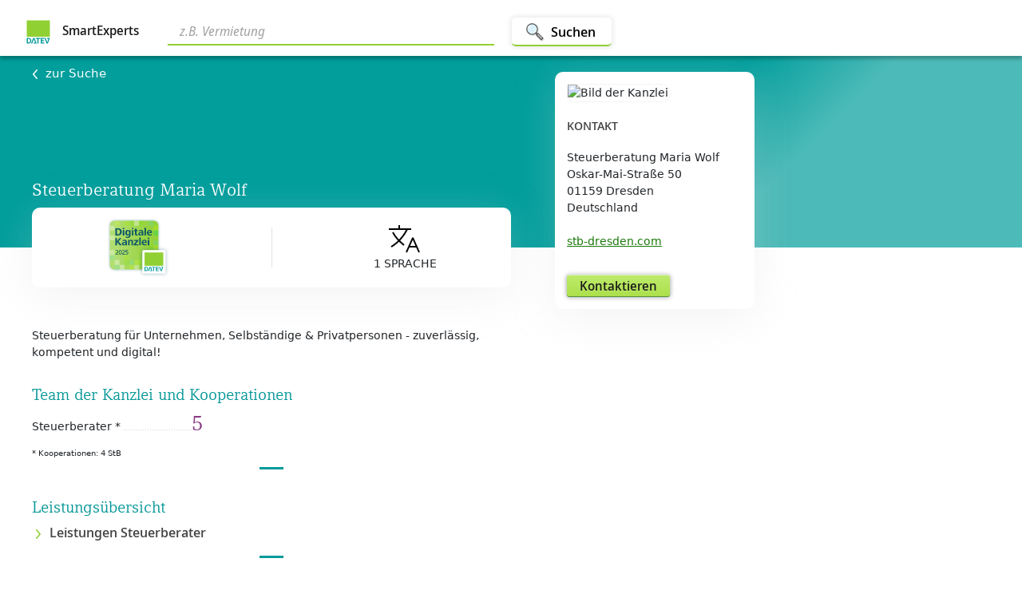

--- FILE ---
content_type: text/html; charset=utf-8
request_url: https://smartexperts.de/searchdetail/steuerberatung-maria-wolf/1877955?from=portal
body_size: 14390
content:
<!DOCTYPE html><html lang="de"><head>
  <base href="/suche/">

  <meta charset="utf-8">
  <title>Steuerberatung Maria Wolf - Dresden</title>
  <meta name="google-site-verification" content="rTyTS8jpsS8T31AgpN1nnOsx15slt95AEGFBkcoPBRM">
  <meta http-equiv="Content-Security-Policy" content="default-src    'self' api.datev.de api.dev.datev.de api.qs.datev.de apps.datev.de apps.dev.datev.de apps.qs.datev.de apps.dev.datev.de apps.qs.datev.de *.apps-internal.dev.datev.de *.apps-internal.qs.datev.de *.apps-internal.datev.de www.smartexperts.de www.dev.smartexperts.de www.qs.smartexperts.de;
           frame-src      *.datev.de *.apps.datev.de www.smartexperts.de www.dev.smartexperts.de www.smartexperts-such-assistent.apps-internal.dev.datev.de www.qs.smartexperts.de *.apps-internal.dev.datev.de *.apps-internal.qs.datev.de *.apps-internal.datev.de https://cdn.appdynamics.com *.bazaarvoice.com;
           script-src     'self' apps.datev.de *.apps.datev.de apps.dev.datev.de *.apps-internal.dev.datev.de *.apps-internal.qs.datev.de *.apps-internal.datev.de apps.qs.datev.de www.smartexperts.de www.dev.smartexperts.de www.qs.smartexperts.de datev.de *.api.here.com *.hereapi.com 'unsafe-eval' 'unsafe-inline' https://assets.adobedtm.com *.bazaarvoice.com *.iesnare.com cdn.cookielaw.org;
           font-src       'self' apps.datev.de *.apps.datev.de *.apps-internal.dev.datev.de *.apps-internal.qs.datev.de *.apps-internal.datev.de apps.dev.datev.de apps.qs.datev.de www.smartexperts.de www.dev.smartexperts.de www.qs.smartexperts.de www.datev.de https://fonts.googleapis.com/ https://fonts.gstatic.com/s/materialicons/ *.bazaarvoice.com data:;
           connect-src    'self' login.datev.de *.apps.datev.de *.apps-internal.dev.datev.de *.apps-internal.qs.datev.de *.apps-internal.datev.de apps.datev.de apps.dev.datev.de apps.qs.datev.de www.smartexperts.de www.dev.smartexperts.de www.qs.smartexperts.de euem.datev.de www.datev.de api.datev.de api.dev.datev.de api.qs.datev.de *.api.here.com *.hereapi.com *.bazaarvoice.com privacyportal-eu.onetrust.com cdn.cookielaw.org faro-collector-prod-eu-west-2.grafana.net;
           img-src        'self' blob: apps.datev.de *.apps.datev.de apps.dev.datev.de *.apps-internal.dev.datev.de *.apps-internal.qs.datev.de *.apps-internal.datev.de apps.qs.datev.de www.smartexperts.de www.dev.smartexperts.de www.qs.smartexperts.de api.datev.de api.dev.datev.de api.qs.datev.de www.datev.de *.api.here.com *.hereapi.com data: http://dtveg.sc.omtrdc.net *.bazaarvoice.com www.smartexperts.de analyticsresults.datev.de analyticsresults.dev.datev.de analyticsresults.qs.datev.de analyticsresults.smartexperts.de;;
           style-src      'self' apps.datev.de *.apps.datev.de apps.dev.datev.de *.apps-internal.dev.datev.de *.apps-internal.qs.datev.de *.apps-internal.datev.de apps.qs.datev.de www.smartexperts.de www.dev.smartexperts.de www.qs.smartexperts.de https://js.api.here.com *.api.here.com *.hereapi.com 'unsafe-inline' https://fonts.googleapis.com/ *.bazaarvoice.com;
           manifest-src   'self' apps.datev.de *.apps.datev.de apps.dev.datev.de *.apps-internal.dev.datev.de *.apps-internal.qs.datev.de *.apps-internal.datev.de apps.qs.datev.de www.smartexperts.de www.dev.smartexperts.de www.qs.smartexperts.de;
           media-src       vp.datev.de vs.datev.de apps.datev.de apps.dev.datev.de apps.qs.datev.de;
           ">
  <meta http-equiv="X-Xss-Protection" content="'1; mode=block'">
  <meta http-equiv="Cache-Control" content="no-cache, no-store, must-revalidate">
  <meta http-equiv="Pragma" content="no-cache">
  <meta http-equiv="X-UA-Compatible" content="IE=edge">

  <!-- Dokumentierte Here Performance Optimierung-->
  <meta name="viewport" content="width=device-width, height=device-height,  initial-scale=1.0, user-scalable=0.1">
  <meta name="seobility" content="cee29170f4e601ff85dcbdb610e1a6af">
  <link rel="manifest" href="manifest.webmanifest" crossorigin="use-credentials">
  <meta name="theme-color" content="#38798c">
  <link rel="stylesheet" href="assets/fonts/fonts.css">

  <link rel="icon" type="image/x-icon" href="./assets/icons/icon-72x72.png" width="32px" height="32px">
  <noscript>
    <h3 style="color: #673ab7; font-family: Helvetica, sans-serif; margin: 5rem;">
      Wir bitten um Entschuldigung. Ohne Javascript ist diese Anwendung leider nicht nutzbar.
    </h3>
  </noscript>
<!--  <script type="text/javascript" src="https://cdn.cookielaw.org/consent/81a87f84-bd25-45c4-9f9b-eed5ef05a25a/OtAutoBlock.js" ></script>-->
<!--  <script src="https://cdn.cookielaw.org/scripttemplates/otSDKStub.js"  type="text/javascript" charset="UTF-8" data-domain-script="81a87f84-bd25-45c4-9f9b-eed5ef05a25a" ></script>-->
<link rel="stylesheet" href="styles.c184f7b1d65fecab.css"><style ng-app-id="serverApp">body[_ngcontent-serverApp-c3679422105]{color:#0f0f0f}h2[_ngcontent-serverApp-c3679422105]{font-size:2.4rem;color:#077}button.contact-button[_ngcontent-serverApp-c3679422105]{border-radius:3px;box-sizing:border-box;color:#0f0f0ff2;cursor:pointer;display:inline-block;font:600 14px/20px Segoe UI,Noto Sans Display,Arial,sans-serif;font-stretch:100%;min-height:28px;min-width:80px;overflow:visible;padding:2px 16px 3px;position:relative;text-align:center;text-indent:0px;text-rendering:auto;text-shadow:rgba(255,255,255,.2) 0px 1px 0px;text-transform:none;transition:background-image,background-position-y,box-shadow,border .2s ease-in-out 0s;-webkit-user-select:none;user-select:none;vertical-align:middle;white-space:nowrap}.header[_ngcontent-serverApp-c3679422105]{background:#019e9c;background:linear-gradient(135deg,#019e9c 0% 62%,#4bbab8 74% 100%);filter:progid:DXImageTransform.Microsoft.gradient(startColorstr="$se-gradient-dark",endColorstr="$se-gradient-light",GradientType=1)}.city-router[_ngcontent-serverApp-c3679422105]{background:linear-gradient(to right,#f5f5f5,#fbfbfa 92% 100%)}.sticky-container.top[_ngcontent-serverApp-c3679422105]{top:90px}@media (min-width: 576px){.contact[_ngcontent-serverApp-c3679422105]{position:absolute}.contact-fixed[_ngcontent-serverApp-c3679422105]{position:fixed}.contact-sticky[_ngcontent-serverApp-c3679422105]{margin-left:5.5rem}.contact-sticky-boundary[_ngcontent-serverApp-c3679422105]{grid-row:3;grid-column:3;margin-bottom:1rem;align-self:end}.sticky-container[_ngcontent-serverApp-c3679422105]{position:sticky;margin-bottom:1rem;margin-top:-25rem}.sticky-container[_ngcontent-serverApp-c3679422105]   .contact-fixed[_ngcontent-serverApp-c3679422105]{position:relative}}@media (min-width: 576px) and (max-width: 768px){.contact-sticky[_ngcontent-serverApp-c3679422105]{position:unset;margin-left:1rem}}@media (min-width: 576px){.map-container[_ngcontent-serverApp-c3679422105], .filler-map-container[_ngcontent-serverApp-c3679422105], .filler-city-router[_ngcontent-serverApp-c3679422105]{background:#f5f5f5}}@media (max-height: 576px){.sticky-container.above-top[_ngcontent-serverApp-c3679422105]{top:-190px}}@media (min-height: 577px) and (max-height: 768px){.sticky-container.above-top[_ngcontent-serverApp-c3679422105]{top:90px}}@media (min-height: 577px) and (max-width: 768px){.sticky-container.above-top[_ngcontent-serverApp-c3679422105]{top:120px}}@media (max-width: 575px){.contact[_ngcontent-serverApp-c3679422105], .contact-fixed[_ngcontent-serverApp-c3679422105]{position:relative}}.main-heading-detail[_ngcontent-serverApp-c3679422105]{color:#fff;font-family:Compatil DATEV W01 Regular,"Noto Serif",Palatino Linotype,serif;font-size:3rem;line-height:3.2rem;text-align:center;margin-bottom:5rem;margin-top:5rem}.app_scroll_top[_ngcontent-serverApp-c3679422105]{z-index:8000;margin-top:auto}</style><style ng-app-id="serverApp">body[_ngcontent-serverApp-c3679422105]{color:#0f0f0f}h2[_ngcontent-serverApp-c3679422105]{font-size:2.4rem;color:#077}button.contact-button[_ngcontent-serverApp-c3679422105]{border-radius:3px;box-sizing:border-box;color:#0f0f0ff2;cursor:pointer;display:inline-block;font:600 14px/20px Segoe UI,Noto Sans Display,Arial,sans-serif;font-stretch:100%;min-height:28px;min-width:80px;overflow:visible;padding:2px 16px 3px;position:relative;text-align:center;text-indent:0px;text-rendering:auto;text-shadow:rgba(255,255,255,.2) 0px 1px 0px;text-transform:none;transition:background-image,background-position-y,box-shadow,border .2s ease-in-out 0s;-webkit-user-select:none;user-select:none;vertical-align:middle;white-space:nowrap}@media (min-width: 576px){.detailContainer[_ngcontent-serverApp-c3679422105]{background-color:#fff;display:grid;grid-template-columns:minmax(10px,1fr) minmax(276px,600px) minmax(150px,600px) minmax(10px,1fr);grid-template-rows:7rem 24rem minmax(700px,max-content) 51rem auto 4rem auto auto;justify-content:center}.search[_ngcontent-serverApp-c3679422105]{grid-column:1/5;grid-row:1;background-color:#fff}.header[_ngcontent-serverApp-c3679422105]{grid-column:1/5;grid-row:2;height:100%}.content[_ngcontent-serverApp-c3679422105]{grid-column:2;grid-row:3}.second[_ngcontent-serverApp-c3679422105]{grid-column:3;margin-top:3rem}.map-container[_ngcontent-serverApp-c3679422105]{grid-column:2/5;grid-row:4}.filler-map-container[_ngcontent-serverApp-c3679422105]{grid-column:1/2;grid-row:4;margin-bottom:1rem}.detail-legal-notice[_ngcontent-serverApp-c3679422105]{grid-column:2/3;grid-row:6}.detail-ratings[_ngcontent-serverApp-c3679422105]{grid-column:2/4;grid-row:5}.city-router[_ngcontent-serverApp-c3679422105]{grid-column:2/5;grid-row:7}.filler-city-router[_ngcontent-serverApp-c3679422105]{grid-column:1/2;grid-row:7}.footer[_ngcontent-serverApp-c3679422105]{grid-column:1/5;grid-row:8}.unten-small[_ngcontent-serverApp-c3679422105]{display:none;height:0}}@media (min-width: 576px) and (max-width: 768px){.detailContainer[_ngcontent-serverApp-c3679422105]{background-color:#fff;grid-template-columns:minmax(30px,1fr) minmax(276px,600px) minmax(150px,260px) minmax(10px,1fr);grid-template-rows:10rem 24rem minmax(700px,max-content) 51rem auto 4rem auto auto}}@media (max-width: 575px){.detailContainer[_ngcontent-serverApp-c3679422105]{display:flex;justify-content:center;flex-direction:column;align-items:center}.search[_ngcontent-serverApp-c3679422105]{height:10rem;width:100%;order:1}.header[_ngcontent-serverApp-c3679422105]{background-color:green;height:20rem;width:100%;order:2}.second2[_ngcontent-serverApp-c3679422105]{width:100%;margin-top:-20px;order:3;padding-left:1rem;padding-right:1rem}.content[_ngcontent-serverApp-c3679422105]{width:100%;order:4;padding-left:1rem;padding-right:1rem}.filler-map-container[_ngcontent-serverApp-c3679422105]{order:5;width:100%;padding-left:1rem;display:none}.map-container[_ngcontent-serverApp-c3679422105]{order:6;width:100%;padding-left:1rem;padding-right:1rem}.detail-ratings[_ngcontent-serverApp-c3679422105]{order:7;width:100%;padding-left:1rem}.detail-legal-notice[_ngcontent-serverApp-c3679422105]{order:8;width:100%;padding-left:1rem;height:4rem}.filler-city-router[_ngcontent-serverApp-c3679422105]{order:9;width:100%;display:none;padding-left:1rem}.city-router[_ngcontent-serverApp-c3679422105]{order:10;width:100%;padding-left:1rem}.footer[_ngcontent-serverApp-c3679422105]{order:11;width:100%}.unten-small[_ngcontent-serverApp-c3679422105]{order:12;width:100%;height:6rem;position:sticky;bottom:0;z-index:2000;background-color:#fff;box-shadow:0 0 12px #0003}}.detail-ratings[_ngcontent-serverApp-c3679422105]{margin-left:-10px}</style><link rel="canonical" href="https://www.smartexperts.de/suche/searchdetail/steuerberatung-maria-wolf/1877955"><meta name="description" content="Steuerberatung für Unternehmen, Selbständige &amp; Privatpersonen - zuverlässig, kompetent und digital! | Dresden"><meta name="og:title" content="Steuerberatung Maria Wolf"><meta name="twitter:title" content="Steuerberatung Maria Wolf"><meta name="og:description" content="Steuerberatung für Unternehmen, Selbständige &amp; Privatpersonen - zuverlässig, kompetent und digital!"><meta name="twitter:description" content="Steuerberatung für Unternehmen, Selbständige &amp; Privatpersonen - zuverlässig, kompetent und digital!"><meta name="og:type" content="website"><meta name="twitter:card" content="summary"><meta name="og:image" content="https://www.smartexperts.de/eaexpsp/mystb/v1/office/1877955/images/blob/40353050-0684-4e8e-82e8-afe8e423e2c8"><meta name="twitter:image" content="https://www.smartexperts.de/eaexpsp/mystb/v1/office/1877955/images/blob/40353050-0684-4e8e-82e8-afe8e423e2c8"><meta name="og:url" content="https://www.smartexperts.de/suche/searchdetail/steuerberatung-maria-wolf/1877955"><meta name="og:locale" content="de_DE"><meta name="og:site_name" content="SmartExperts"><style ng-app-id="serverApp">body[_ngcontent-serverApp-c920054584]{color:#0f0f0f}h2[_ngcontent-serverApp-c920054584]{font-size:2.4rem;color:#077}button.contact-button[_ngcontent-serverApp-c920054584]{border-radius:3px;box-sizing:border-box;color:#0f0f0ff2;cursor:pointer;display:inline-block;font:600 14px/20px Segoe UI,Noto Sans Display,Arial,sans-serif;font-stretch:100%;min-height:28px;min-width:80px;overflow:visible;padding:2px 16px 3px;position:relative;text-align:center;text-indent:0px;text-rendering:auto;text-shadow:rgba(255,255,255,.2) 0px 1px 0px;text-transform:none;transition:background-image,background-position-y,box-shadow,border .2s ease-in-out 0s;-webkit-user-select:none;user-select:none;vertical-align:middle;white-space:nowrap}.navbar-text[_ngcontent-serverApp-c920054584]{font-family:Segoe UI,Noto Sans Display,Arial,sans-serif;font-size:1.4rem}a.home-link[_ngcontent-serverApp-c920054584]{text-decoration:none!important;color:#000000e6}.navbar-container[_ngcontent-serverApp-c920054584]{position:fixed;width:100%;background-color:#fff;box-shadow:0 4px 4px #00000040;z-index:1000}.smartexperts[_ngcontent-serverApp-c920054584]{font-size:1.8rem;font-weight:600;padding-left:10px;display:inline;margin-bottom:.5rem}.navbar-logo[_ngcontent-serverApp-c920054584]{height:32px;width:32px}.nav-btn[_ngcontent-serverApp-c920054584]{height:3.6rem;padding:0 2rem;background-color:#fff;border:0;border-bottom:1px solid #90d033;border-radius:.5rem;box-shadow:0 0 6px 2px #00000014;font-size:1.7rem;font-weight:700;vertical-align:middle;margin-left:2rem}.nav-btn[_ngcontent-serverApp-c920054584]:focus:after{border:none}.nav-btn[_ngcontent-serverApp-c920054584]:hover{color:#489e10}.search-btn[_ngcontent-serverApp-c920054584]{display:flex;align-content:space-between;height:3.6rem;padding:0 2rem;background-color:#fff;border:0;border-bottom:2px solid #90d033;border-radius:.5rem;box-shadow:0 0 6px 2px #00000014;font-size:1.7rem;font-weight:700;align-items:center;vertical-align:middle}@media (min-width: 576px){.search-btn[_ngcontent-serverApp-c920054584]   .nav-img[_ngcontent-serverApp-c920054584]{width:2.4rem;height:2.4rem;margin-top:.2rem;margin-left:-.3rem;margin-right:.8rem}}@media (max-width: 575px){.search-btn[_ngcontent-serverApp-c920054584]{padding:0 1rem}.search-btn[_ngcontent-serverApp-c920054584]   .nav-img[_ngcontent-serverApp-c920054584]{width:2.4rem;height:2.4rem;margin-top:.2rem;margin-left:-.3rem}}input[_ngcontent-serverApp-c920054584]{border-radius:0!important}.search-bar[_ngcontent-serverApp-c920054584]{width:100%;align-items:center;outline:none;border:none;border-bottom:2px solid #90d033;box-shadow:none;padding-bottom:.4rem;font-size:1.8rem;margin-right:.2rem;margin-bottom:-.2rem;font-style:italic;padding-left:1.5rem}.search-bar[_ngcontent-serverApp-c920054584]:focus{outline:none;border:none;border-bottom:1px #e4e3e2 solid;box-shadow:none!important}.search-bar[_ngcontent-serverApp-c920054584]:hover{box-shadow:none!important}.nav-icon-small[_ngcontent-serverApp-c920054584]{margin-right:.5rem}.watch-list[_ngcontent-serverApp-c920054584]{color:#5f6369;padding:0;border:none;background-color:#fff;font-size:1.4rem;font-weight:600;display:flex;align-items:center}a.navbar-brand[_ngcontent-serverApp-c920054584]:focus{outline:none}[_ngcontent-serverApp-c920054584]::placeholder{color:#a3a2a2}</style><style ng-app-id="serverApp">.home-link[_ngcontent-serverApp-c920054584]{text-decoration:none!important;color:#000000e6}.logo[_ngcontent-serverApp-c920054584]   img[_ngcontent-serverApp-c920054584]{margin-right:1rem;width:32px;height:32px}.logo[_ngcontent-serverApp-c920054584]   .product[_ngcontent-serverApp-c920054584]{display:inline;font-size:1.8rem}@media (min-width: 769px){.navbar-two-rows[_ngcontent-serverApp-c920054584]{height:7rem;display:inline-grid;grid-template-columns:19rem minmax(33rem,576px) minmax(1rem,auto) minmax(10rem,50rem);grid-template-rows:7rem}.nav-search-container-two-rows[_ngcontent-serverApp-c920054584]{grid-column:2/3;display:flex;align-items:center;margin-left:2rem}.nav-logo-and-text-container-two-rows[_ngcontent-serverApp-c920054584]{grid-column:1/2;display:flex;align-items:center}.watch-list-container-two-rows[_ngcontent-serverApp-c920054584]{grid-column:4/5;display:flex;align-items:center;justify-content:flex-end;margin-right:3.2rem}}@media (min-width: 800px){.navbar-one-row[_ngcontent-serverApp-c920054584]{height:7rem;display:inline-grid;grid-template-columns:19rem minmax(1rem,auto) minmax(10rem,50rem);grid-template-rows:7rem}.nav-logo-and-text-container-one-row[_ngcontent-serverApp-c920054584]{grid-column:1/2;display:flex;align-items:center}.nav-search-container-one-row[_ngcontent-serverApp-c920054584]{grid-column:2/3;display:flex;align-items:center;margin-left:2rem}.watch-list-container-one-row[_ngcontent-serverApp-c920054584]{grid-column:4/5;display:flex;align-items:center;justify-content:flex-end;margin-right:3.2rem}}@media (max-width: 768px){.navbar-two-rows[_ngcontent-serverApp-c920054584]{display:inline-grid;grid-template-columns:19rem minmax(1rem,auto) minmax(10rem,50rem);height:10rem;grid-template-rows:4rem 5rem}.nav-logo-and-text-container-two-rows[_ngcontent-serverApp-c920054584]{grid-column:1/2;grid-row:1;display:flex;align-items:center}.nav-search-container-two-rows[_ngcontent-serverApp-c920054584]{grid-column:1/4;grid-row:2;display:flex;align-items:center;margin:0 3.2rem}.watch-list-container-two-rows[_ngcontent-serverApp-c920054584]{grid-column:3/4;grid-row:1;display:flex;align-items:center;justify-content:flex-end;margin-right:3.2rem}}@media (max-width: 800px){.navbar-one-row[_ngcontent-serverApp-c920054584]{display:inline-grid;grid-template-columns:19rem minmax(1rem,auto) minmax(10rem,50rem);height:5rem;grid-template-rows:4rem}.nav-logo-and-text-container-one-row[_ngcontent-serverApp-c920054584]{grid-column:1/2;grid-row:1;display:flex;align-items:center}.nav-search-container-one-row[_ngcontent-serverApp-c920054584]{grid-column:1/4;grid-row:2;display:flex;align-items:center;margin:0 3.2rem}.watch-list-container-one-row[_ngcontent-serverApp-c920054584]{grid-column:3/4;grid-row:1;display:flex;align-items:center;justify-content:flex-end;margin-right:3.2rem}}@media (max-width: 800px) and (max-width: 575px){.search-btn-text[_ngcontent-serverApp-c920054584]{display:none}}</style><style ng-app-id="serverApp">body[_ngcontent-serverApp-c2908761643]{color:#0f0f0f}h2[_ngcontent-serverApp-c2908761643]{font-size:2.4rem;color:#077}button.contact-button[_ngcontent-serverApp-c2908761643]{border-radius:3px;box-sizing:border-box;color:#0f0f0ff2;cursor:pointer;display:inline-block;font:600 14px/20px Segoe UI,Noto Sans Display,Arial,sans-serif;font-stretch:100%;min-height:28px;min-width:80px;overflow:visible;padding:2px 16px 3px;position:relative;text-align:center;text-indent:0px;text-rendering:auto;text-shadow:rgba(255,255,255,.2) 0px 1px 0px;text-transform:none;transition:background-image,background-position-y,box-shadow,border .2s ease-in-out 0s;-webkit-user-select:none;user-select:none;vertical-align:middle;white-space:nowrap}.detailHeaderContainerConsultant[_ngcontent-serverApp-c2908761643]{display:flex;flex-wrap:wrap}.back[_ngcontent-serverApp-c2908761643]{color:#fff!important;font-size:1.5rem;font-weight:400;text-decoration:none;cursor:pointer}.back[_ngcontent-serverApp-c2908761643]   IMG[_ngcontent-serverApp-c2908761643]{padding-right:1rem}.remember[_ngcontent-serverApp-c2908761643]{margin-right:-4rem}h1#detailHeading.headline[_ngcontent-serverApp-c2908761643]{color:#fff;font-size:2.2rem;font-weight:500}.consultant[_ngcontent-serverApp-c2908761643]{color:#fff;font-weight:400}.expert-office-teaser[_ngcontent-serverApp-c2908761643]{overflow:auto}@media (min-width: 576px){.detailHeaderContainer[_ngcontent-serverApp-c2908761643]{width:100%;height:100%;display:inline-grid;grid-template-columns:minmax(10px,1fr) minmax(276px,600px) minmax(276px,600px) minmax(10px,1fr);grid-template-rows:1.125rem 21.875rem}.detailHeader[_ngcontent-serverApp-c2908761643]{grid-column:2/3;grid-row:2}.detailHeader[_ngcontent-serverApp-c2908761643]   .d-flex[_ngcontent-serverApp-c2908761643]{display:flex;align-items:baseline;justify-content:space-between;padding-bottom:3rem}}@media (min-width: 576px) and (max-width: 768px){.detailHeaderContainer[_ngcontent-serverApp-c2908761643]{grid-template-columns:minmax(30px,1fr) minmax(276px,600px) minmax(150px,260px) minmax(10px,1fr)}}@media (max-width: 575px){.detailHeaderContainer[_ngcontent-serverApp-c2908761643]{padding-top:1rem;padding-left:1rem;width:100%;height:100%;grid-template-columns:minmax(10px,1fr) 80% minmax(276px,600px) minmax(10px,1fr);grid-template-rows:1.25rem 18.75rem}.detailHeader[_ngcontent-serverApp-c2908761643]{grid-column:2/3;grid-row:2}.detailHeader[_ngcontent-serverApp-c2908761643]   .d-flex[_ngcontent-serverApp-c2908761643]{display:flex;align-items:baseline;justify-content:space-between;padding-bottom:3rem}}.detail-go-back[_ngcontent-serverApp-c2908761643]{margin-bottom:1rem}.detail-header-content[_ngcontent-serverApp-c2908761643]{display:flex;flex-direction:column;justify-content:space-between;height:80%}</style><style ng-app-id="serverApp">body[_ngcontent-serverApp-c820254369]{color:#0f0f0f}h2[_ngcontent-serverApp-c820254369]{font-size:2.4rem;color:#077}button.contact-button[_ngcontent-serverApp-c820254369]{border-radius:3px;box-sizing:border-box;color:#0f0f0ff2;cursor:pointer;display:inline-block;font:600 14px/20px Segoe UI,Noto Sans Display,Arial,sans-serif;font-stretch:100%;min-height:28px;min-width:80px;overflow:visible;padding:2px 16px 3px;position:relative;text-align:center;text-indent:0px;text-rendering:auto;text-shadow:rgba(255,255,255,.2) 0px 1px 0px;text-transform:none;transition:background-image,background-position-y,box-shadow,border .2s ease-in-out 0s;-webkit-user-select:none;user-select:none;vertical-align:middle;white-space:nowrap}.city-container[_ngcontent-serverApp-c820254369]{margin-top:2rem}.city-routes-container[_ngcontent-serverApp-c820254369]{display:flex;flex-wrap:wrap}.cities[_ngcontent-serverApp-c820254369]{margin-bottom:2.2rem}a.tag[_ngcontent-serverApp-c820254369]{color:#0f0f0f;text-decoration:none;font-weight:400;background-color:#fff;padding:.2rem .8rem;border:1px solid #E4E3E2;border-radius:.3rem;margin-right:.7rem;margin-bottom:1rem}a.tag[_ngcontent-serverApp-c820254369]:hover{color:#9c3696}a.tag[_ngcontent-serverApp-c820254369]:focus{outline:none;color:#9c3696;border-radius:.3rem;border:1px solid #5eb226}.expert[_ngcontent-serverApp-c820254369]{color:#9c3696}</style><style ng-app-id="serverApp">.footer-inner-container[_ngcontent-serverApp-c2045278932]{background-color:#656c6a;height:128px;width:100%;max-width:100%;margin-left:0;margin-right:0;display:flex;justify-content:space-between;padding:24px 56px}.smartexperts-brand[_ngcontent-serverApp-c2045278932]{display:flex;height:28px}.smartexperts-brand[_ngcontent-serverApp-c2045278932]   .logo-background[_ngcontent-serverApp-c2045278932]{background-color:#fff;border-radius:3px;height:28px;width:28px;position:relative;margin-right:11px}.smartexperts-brand[_ngcontent-serverApp-c2045278932]   .logo-background[_ngcontent-serverApp-c2045278932]   img[_ngcontent-serverApp-c2045278932]{position:absolute;margin:auto;inset:0}.smartexperts-brand[_ngcontent-serverApp-c2045278932]   .label[_ngcontent-serverApp-c2045278932]{color:#fff;font-size:14px;font-weight:600;margin:auto}.smartexperts-links[_ngcontent-serverApp-c2045278932]{justify-content:flex-end;margin-top:5px}.smartexperts-links[_ngcontent-serverApp-c2045278932]   a[_ngcontent-serverApp-c2045278932]{color:#fff;margin-right:1rem;text-decoration:underline}.cookie-setting[_ngcontent-serverApp-c2045278932]:hover{background-color:inherit!important}.cookie-setting[_ngcontent-serverApp-c2045278932]{padding:0!important;color:#fff!important;font-size:inherit!important;border:inherit!important}@media (max-width: 800px){.footer-inner-container[_ngcontent-serverApp-c2045278932]{flex-direction:column;height:auto}.footer-inner-container[_ngcontent-serverApp-c2045278932]   .smartexperts-brand[_ngcontent-serverApp-c2045278932]{margin-top:24px;margin-bottom:32px}.footer-inner-container[_ngcontent-serverApp-c2045278932]   .smartexperts-brand[_ngcontent-serverApp-c2045278932]   .label[_ngcontent-serverApp-c2045278932]{margin:auto 0}.footer-inner-container[_ngcontent-serverApp-c2045278932]   .smartexperts-links[_ngcontent-serverApp-c2045278932]{display:flex;flex-direction:column;margin-top:0}.footer-inner-container[_ngcontent-serverApp-c2045278932]   .smartexperts-links[_ngcontent-serverApp-c2045278932]   a[_ngcontent-serverApp-c2045278932]{margin-bottom:16px}.footer-inner-container[_ngcontent-serverApp-c2045278932]   .smartexperts-links[_ngcontent-serverApp-c2045278932]   a[_ngcontent-serverApp-c2045278932]:last-child{margin-bottom:24px}}</style><style ng-app-id="serverApp">.scroll-to-top[_ngcontent-serverApp-c1612154463]{position:fixed;bottom:128px;right:0;opacity:0;transition:all .2s ease-in;z-index:1200;box-shadow:0 1px 8px #0003}.scroll-to-top[_ngcontent-serverApp-c1612154463]   .btn.btn-light.btn-top[_ngcontent-serverApp-c1612154463]{background-color:#fff;box-shadow:0 2px 22px -10px rgba 0,0,0,.75!important}.scroll-to-top[_ngcontent-serverApp-c1612154463]   button[_ngcontent-serverApp-c1612154463]   img[_ngcontent-serverApp-c1612154463]{display:block;margin:auto;max-width:3rem}.scroll-to-top-on-result-small[_ngcontent-serverApp-c1612154463]{right:auto;left:34.5rem;transform:translate(-90px)}.scroll-to-top-on-result-big[_ngcontent-serverApp-c1612154463]{right:auto;left:77.3rem;transform:translate(-90px)}.show-scroll-to-top[_ngcontent-serverApp-c1612154463]{opacity:1;transition:all .2s ease-in-out;max-width:30rem}@media all and (min-width: 640px){.mediumDevice[_ngcontent-serverApp-c1612154463]{display:block}.mobileDevice[_ngcontent-serverApp-c1612154463]{display:none}}@media all and (max-width: 639px){.mediumDevice[_ngcontent-serverApp-c1612154463]{display:none}.mobileDevice[_ngcontent-serverApp-c1612154463]{display:block}}</style><style ng-app-id="serverApp">body[_ngcontent-serverApp-c2480591800]{color:#0f0f0f}h2[_ngcontent-serverApp-c2480591800]{font-size:2.4rem;color:#077}button.contact-button[_ngcontent-serverApp-c2480591800]{border-radius:3px;box-sizing:border-box;color:#0f0f0ff2;cursor:pointer;display:inline-block;font:600 14px/20px Segoe UI,Noto Sans Display,Arial,sans-serif;font-stretch:100%;min-height:28px;min-width:80px;overflow:visible;padding:2px 16px 3px;position:relative;text-align:center;text-indent:0px;text-rendering:auto;text-shadow:rgba(255,255,255,.2) 0px 1px 0px;text-transform:none;transition:background-image,background-position-y,box-shadow,border .2s ease-in-out 0s;-webkit-user-select:none;user-select:none;vertical-align:middle;white-space:nowrap}h2[_ngcontent-serverApp-c2480591800]{font-size:2rem;color:#039a9a;margin-top:1rem}h3[_ngcontent-serverApp-c2480591800]{margin-top:1rem}hr[_ngcontent-serverApp-c2480591800]{border-top:3px solid #039a9a;width:70px}.main-topic-description[_ngcontent-serverApp-c2480591800]{margin-top:1rem}.theme-margin-bottom[_ngcontent-serverApp-c2480591800]{margin-bottom:2rem}.divider-container[_ngcontent-serverApp-c2480591800]{width:100%;display:block}.center-images[_ngcontent-serverApp-c2480591800]{display:flex;align-items:center;flex-direction:column}.horizontal-divider[_ngcontent-serverApp-c2480591800]{margin-left:auto;margin-right:auto;margin-top:2rem;margin-bottom:3.5rem;display:block;width:5%;border-top:3px solid #039a9a;clear:both}.kennzahlen[_ngcontent-serverApp-c2480591800]   .coop[_ngcontent-serverApp-c2480591800]{float:left;overflow:hidden;white-space:nowrap;font-size:1rem;margin-top:1rem;margin-bottom:1rem}.kennzahlen[_ngcontent-serverApp-c2480591800]   .team[_ngcontent-serverApp-c2480591800]{width:200px;float:left;overflow:hidden;white-space:nowrap}.kennzahlen[_ngcontent-serverApp-c2480591800]   .team[_ngcontent-serverApp-c2480591800]:after{content:" .........................................................................";overflow-x:hidden;color:#d1d1d1;font-size:.9rem}.kennzahlen[_ngcontent-serverApp-c2480591800]   .team[_ngcontent-serverApp-c2480591800]   span[_ngcontent-serverApp-c2480591800]:first-child:after{content:leader(dotted)}.kennzahlen[_ngcontent-serverApp-c2480591800]   .count[_ngcontent-serverApp-c2480591800]{width:50px;float:right;font-family:Compatil DATEV W01 Regular,"Noto Serif",Palatino Linotype,serif;color:#883b84;font-size:2.6rem}.kanzlei[_ngcontent-serverApp-c2480591800]{margin-top:2rem;margin-bottom:3rem}.kanzlei[_ngcontent-serverApp-c2480591800]   img[_ngcontent-serverApp-c2480591800]{max-width:120px;border:0}.kanzlei[_ngcontent-serverApp-c2480591800]   p[_ngcontent-serverApp-c2480591800]{margin-left:2rem}.digitalLabel[_ngcontent-serverApp-c2480591800]{width:8rem}.rolli[_ngcontent-serverApp-c2480591800]{width:4rem;height:4rem}.meta-data[_ngcontent-serverApp-c2480591800]{height:100px;display:flex;align-items:center;justify-content:space-around;background-color:#fff;margin-top:-5rem;margin-bottom:5rem;padding:3rem;text-transform:uppercase;border-radius:1rem;box-shadow:0 10px 52px #d1d1d145}.meta-data[_ngcontent-serverApp-c2480591800]   div[_ngcontent-serverApp-c2480591800]{position:relative}.meta-data[_ngcontent-serverApp-c2480591800]   .divider[_ngcontent-serverApp-c2480591800]{border-left:1px solid #e3e3e3;height:5rem}@media (max-width: 575px){.meta-data[_ngcontent-serverApp-c2480591800]{margin-top:1.5rem;padding:2rem;flex-wrap:wrap;height:fit-content;box-shadow:0 4px 8px #d1d1d145,0 20px 52px #d1d1d145}}.detail-main-picture[_ngcontent-serverApp-c2480591800]{width:100%}.detail-languages[_ngcontent-serverApp-c2480591800]{margin-bottom:3rem;font-family:Segoe UI,Noto Sans Display,Arial,sans-serif;font-size:1.4rem}.detail-language-columns[_ngcontent-serverApp-c2480591800]{display:flex;flex-wrap:wrap;width:100%;justify-content:space-between}.detail-language-h[_ngcontent-serverApp-c2480591800]{margin-bottom:2rem}.detail-language[_ngcontent-serverApp-c2480591800]{margin-bottom:2rem;width:45%}.detail-language-divider[_ngcontent-serverApp-c2480591800]{margin-top:1rem;border-bottom:1px dashed #979797;box-sizing:border-box}.subtopic-img[_ngcontent-serverApp-c2480591800]{width:21rem;float:left;margin-right:1rem;margin-bottom:1rem}@media (max-width: 575px){.subtopic-img[_ngcontent-serverApp-c2480591800]{float:none}}.subtopic-img-right[_ngcontent-serverApp-c2480591800]{width:21rem;float:right;margin-left:1rem;margin-bottom:1rem}@media (max-width: 575px){.subtopic-img-right[_ngcontent-serverApp-c2480591800]{float:none;margin-left:0}}.topic-divider[_ngcontent-serverApp-c2480591800]{height:2rem;width:100%;clear:both}</style><style ng-app-id="serverApp">body[_ngcontent-serverApp-c2480591800]{color:#0f0f0f}h2[_ngcontent-serverApp-c2480591800]{font-size:2.4rem;color:#077}button.contact-button[_ngcontent-serverApp-c2480591800]{border-radius:3px;box-sizing:border-box;color:#0f0f0ff2;cursor:pointer;display:inline-block;font:600 14px/20px Segoe UI,Noto Sans Display,Arial,sans-serif;font-stretch:100%;min-height:28px;min-width:80px;overflow:visible;padding:2px 16px 3px;position:relative;text-align:center;text-indent:0px;text-rendering:auto;text-shadow:rgba(255,255,255,.2) 0px 1px 0px;text-transform:none;transition:background-image,background-position-y,box-shadow,border .2s ease-in-out 0s;-webkit-user-select:none;user-select:none;vertical-align:middle;white-space:nowrap}.content-container[_ngcontent-serverApp-c2480591800]{display:flex;flex-direction:column}.kanzlei[_ngcontent-serverApp-c2480591800]{display:flex;flex-direction:row;align-items:center}@media (min-width: 576px){.kennzahlen[_ngcontent-serverApp-c2480591800]   .info-grid[_ngcontent-serverApp-c2480591800]{display:flex;flex-wrap:wrap;justify-content:space-between}.kennzahlen[_ngcontent-serverApp-c2480591800]   .info-grid[_ngcontent-serverApp-c2480591800]   p[_ngcontent-serverApp-c2480591800]{display:flex!important;align-items:baseline}}@media (max-width: 575px){.kennzahlen[_ngcontent-serverApp-c2480591800]   .info-grid[_ngcontent-serverApp-c2480591800]{display:flex;flex-direction:column}.kennzahlen[_ngcontent-serverApp-c2480591800]   .info-grid[_ngcontent-serverApp-c2480591800]   p[_ngcontent-serverApp-c2480591800]{display:flex!important;align-items:baseline}}</style><style ng-app-id="serverApp">body[_ngcontent-serverApp-c3354288149]{color:#0f0f0f}h2[_ngcontent-serverApp-c3354288149]{font-size:2.4rem;color:#077}button.contact-button[_ngcontent-serverApp-c3354288149]{border-radius:3px;box-sizing:border-box;color:#0f0f0ff2;cursor:pointer;display:inline-block;font:600 14px/20px Segoe UI,Noto Sans Display,Arial,sans-serif;font-stretch:100%;min-height:28px;min-width:80px;overflow:visible;padding:2px 16px 3px;position:relative;text-align:center;text-indent:0px;text-rendering:auto;text-shadow:rgba(255,255,255,.2) 0px 1px 0px;text-transform:none;transition:background-image,background-position-y,box-shadow,border .2s ease-in-out 0s;-webkit-user-select:none;user-select:none;vertical-align:middle;white-space:nowrap}li[_ngcontent-serverApp-c3354288149]{list-style-type:none;width:100%}ul[_ngcontent-serverApp-c3354288149]{list-style-type:none;padding-inline-start:0px}h4[_ngcontent-serverApp-c3354288149]{margin:0}.h4[_ngcontent-serverApp-c3354288149]{font-size:1.7rem}.divider-container[_ngcontent-serverApp-c3354288149]{width:100%}.horizontal-divider[_ngcontent-serverApp-c3354288149]{margin-left:auto;margin-right:auto;margin-top:1rem;display:block;margin-bottom:3.5rem;width:5%;border-top:3px solid #039a9a}.info-button-container[_ngcontent-serverApp-c3354288149]{display:flex;align-items:flex-end;justify-content:space-between;margin-top:2em}.info-button[_ngcontent-serverApp-c3354288149]{color:#5eb226;text-decoration:underline;padding:0;border:0;background:none}.service-container[_ngcontent-serverApp-c3354288149]{display:flex;align-items:center;width:100%;padding:.25em}.button-container[_ngcontent-serverApp-c3354288149]:focus{outline:none}.info-img[_ngcontent-serverApp-c3354288149]{float:right;margin-right:.5em;height:1em}.close-button[_ngcontent-serverApp-c3354288149]{height:1em;float:right}.even[_ngcontent-serverApp-c3354288149]{background:#f3f2ef}.odd[_ngcontent-serverApp-c3354288149]{background:#fff}.align-right[_ngcontent-serverApp-c3354288149]{display:flex;justify-content:flex-end}.detail-services-arrow-down[_ngcontent-serverApp-c3354288149]{margin-right:10px;transform:rotate(90deg)}.detail-services-arrow-right[_ngcontent-serverApp-c3354288149]{margin-right:10px;transform:rotate(360deg)}.button-container[_ngcontent-serverApp-c3354288149]{display:flex;justify-content:space-between;align-items:center;width:100%;padding:0;border:0;background:none}.info-container[_ngcontent-serverApp-c3354288149]{width:100%;background:#fff;padding:1rem;text-shadow:0px 1px 0px rgba(255,255,255,.2);border-style:outset;box-shadow:4px 4px #00000040;border-radius:1rem;z-index:3000}@media (max-width: 575px){.info-button-text[_ngcontent-serverApp-c3354288149]{padding-inline-start:1rem;padding-top:.5rem;padding-bottom:.5rem}}@media (min-width: 576px){.info-button-text[_ngcontent-serverApp-c3354288149]{padding-inline-start:1rem;padding-top:.25rem;padding-bottom:.25rem}}</style><style ng-app-id="serverApp">body[_ngcontent-serverApp-c878616284]{color:#0f0f0f}h2[_ngcontent-serverApp-c878616284]{font-size:2.4rem;color:#077}button.contact-button[_ngcontent-serverApp-c878616284]{border-radius:3px;box-sizing:border-box;color:#0f0f0ff2;cursor:pointer;display:inline-block;font:600 14px/20px Segoe UI,Noto Sans Display,Arial,sans-serif;font-stretch:100%;min-height:28px;min-width:80px;overflow:visible;padding:2px 16px 3px;position:relative;text-align:center;text-indent:0px;text-rendering:auto;text-shadow:rgba(255,255,255,.2) 0px 1px 0px;text-transform:none;transition:background-image,background-position-y,box-shadow,border .2s ease-in-out 0s;-webkit-user-select:none;user-select:none;vertical-align:middle;white-space:nowrap}.closing-time[_ngcontent-serverApp-c878616284]{margin-top:1rem}@media (min-width: 576px){.contact-container[_ngcontent-serverApp-c878616284]{background-color:#fff;padding:2rem;margin-left:5.5rem;max-width:25rem;border-radius:1rem;box-shadow:0 10px 52px #d1d1d145}}@media (min-width: 576px) and (max-width: 768px) and (min-width: 576px){.contact-container[_ngcontent-serverApp-c878616284]{display:flex;flex-direction:column;margin-top:3rem;padding:1rem}}@media (min-width: 576px) and (min-width: 769px){.contact-container[_ngcontent-serverApp-c878616284]{padding:1.5rem}}@media (min-width: 576px){.contact-container[_ngcontent-serverApp-c878616284]   img[_ngcontent-serverApp-c878616284]{max-width:100%;border-radius:.5rem 0 0 .5rem;margin-bottom:2rem}.contact-container[_ngcontent-serverApp-c878616284]   h4[_ngcontent-serverApp-c878616284]{text-transform:uppercase;font-size:1.4rem;font-family:Segoe UI,Noto Sans Display,Arial,sans-serif}.office-profile-picture-container[_ngcontent-serverApp-c878616284]{align-self:center!important}.office-profile-picture-container[_ngcontent-serverApp-c878616284]   .office-profile-picture-small[_ngcontent-serverApp-c878616284]{width:220px;height:220px;border-radius:.8rem;border:1px solid #f6f5f4}}@media (min-width: 576px) and (max-width: 575px){.office-profile-picture-container[_ngcontent-serverApp-c878616284]   .office-profile-picture-small[_ngcontent-serverApp-c878616284]{width:10rem;height:10rem}}@media (max-width: 575px){.contact-container[_ngcontent-serverApp-c878616284]{z-index:500;background-color:#fff;border-radius:1rem;padding:1.5rem 3rem 3rem;box-shadow:0 4px 8px #d1d1d145,0 10px 52px #d1d1d145}.office-profile-picture-container[_ngcontent-serverApp-c878616284]{margin-right:2rem!important;align-self:center!important}.office-profile-picture-container[_ngcontent-serverApp-c878616284]   .office-profile-picture-small[_ngcontent-serverApp-c878616284]{width:200px;height:200px;border-radius:.8rem;border:1px solid #f6f5f4}}@media (max-width: 575px) and (max-width: 575px){.office-profile-picture-container[_ngcontent-serverApp-c878616284]   .office-profile-picture-small[_ngcontent-serverApp-c878616284]{width:10rem;height:10rem}}@media (max-width: 575px){.picture-and-visitenkarte[_ngcontent-serverApp-c878616284]{display:flex}}@media (max-width: 768px) and (min-width: 576px){.contact-container[_ngcontent-serverApp-c878616284]{margin-left:1rem;width:20rem;margin-top:-21.5rem;padding-left:1.5rem}.office-profile-picture-container[_ngcontent-serverApp-c878616284]{margin-right:0rem!important;align-self:center!important}.office-profile-picture-container[_ngcontent-serverApp-c878616284]   .office-profile-picture-small[_ngcontent-serverApp-c878616284]{width:170px;height:170px;border-radius:.8rem;border:1px solid #f6f5f4;margin-top:.5rem}}.icon-small-detail[_ngcontent-serverApp-c878616284]{width:1.6rem;height:1.6rem;max-width:1.6rem;max-height:1.6rem;margin-bottom:0!important}</style><style ng-app-id="serverApp">body[_ngcontent-serverApp-c878616284]{color:#0f0f0f}h2[_ngcontent-serverApp-c878616284]{font-size:2.4rem;color:#077}button.contact-button[_ngcontent-serverApp-c878616284]{border-radius:3px;box-sizing:border-box;color:#0f0f0ff2;cursor:pointer;display:inline-block;font:600 14px/20px Segoe UI,Noto Sans Display,Arial,sans-serif;font-stretch:100%;min-height:28px;min-width:80px;overflow:visible;padding:2px 16px 3px;position:relative;text-align:center;text-indent:0px;text-rendering:auto;text-shadow:rgba(255,255,255,.2) 0px 1px 0px;text-transform:none;transition:background-image,background-position-y,box-shadow,border .2s ease-in-out 0s;-webkit-user-select:none;user-select:none;vertical-align:middle;white-space:nowrap}@media (max-width: 575px){.detail-small-wl-cont[_ngcontent-serverApp-c878616284]{display:none}}</style><style ng-app-id="serverApp">body[_ngcontent-serverApp-c72432997]{color:#0f0f0f}h2[_ngcontent-serverApp-c72432997]{font-size:2.4rem;color:#077}button.contact-button[_ngcontent-serverApp-c72432997]{border-radius:3px;box-sizing:border-box;color:#0f0f0ff2;cursor:pointer;display:inline-block;font:600 14px/20px Segoe UI,Noto Sans Display,Arial,sans-serif;font-stretch:100%;min-height:28px;min-width:80px;overflow:visible;padding:2px 16px 3px;position:relative;text-align:center;text-indent:0px;text-rendering:auto;text-shadow:rgba(255,255,255,.2) 0px 1px 0px;text-transform:none;transition:background-image,background-position-y,box-shadow,border .2s ease-in-out 0s;-webkit-user-select:none;user-select:none;vertical-align:middle;white-space:nowrap}.contact[_ngcontent-serverApp-c72432997]{background:#f5f5f5}@media (max-width: 575px){.contact[_ngcontent-serverApp-c72432997]{padding:2rem}}.contact-headline[_ngcontent-serverApp-c72432997]{margin-bottom:2rem;margin-top:2rem;font-size:2rem;color:#039a9a}@media (max-width: 575px){.contact-headline[_ngcontent-serverApp-c72432997]{margin-top:0}}.info-relative[_ngcontent-serverApp-c72432997]{position:relative}.info-container[_ngcontent-serverApp-c72432997]{position:absolute;width:100%;background:#fff;padding:1rem;text-shadow:0px 1px 0px rgba(255,255,255,.2);border-style:outset;box-shadow:4px 4px #00000040;border-radius:1rem;z-index:500}.close-button[_ngcontent-serverApp-c72432997]{height:1em;width:100%;display:flex;justify-content:flex-end}.img-close-button[_ngcontent-serverApp-c72432997]{height:1.5rem;width:1.5rem;cursor:pointer}.more-info[_ngcontent-serverApp-c72432997]{font-family:Segoe UI,Noto Sans Display,Arial,sans-serif;font-size:1.4rem;text-decoration-line:underline;color:#5eb226;text-shadow:0px 1px 0px rgba(255,255,255,.2);margin-bottom:.5rem;margin-top:2rem}.more-info[_ngcontent-serverApp-c72432997]:hover{cursor:hand;cursor:pointer;opacity:.9}.contact-info[_ngcontent-serverApp-c72432997]{font-family:Segoe UI,Noto Sans Display,Arial,sans-serif;font-size:1.6rem;text-decoration-line:underline;color:#5eb226;text-shadow:0px 1px 0px rgba(255,255,255,.2);border:0 solid transparent;background-color:transparent;padding:0}.contact-info[_ngcontent-serverApp-c72432997]:hover{cursor:hand;cursor:pointer;opacity:.9}.fax-info[_ngcontent-serverApp-c72432997]{font-family:Segoe UI,Noto Sans Display,Arial,sans-serif;font-size:1.4rem;text-decoration-line:underline;color:#5eb226;text-shadow:0px 1px 0px rgba(255,255,255,.2);margin-bottom:.5rem}.fax-info[_ngcontent-serverApp-c72432997]:hover{cursor:hand;cursor:pointer;opacity:.9}a[_ngcontent-serverApp-c72432997]:link{color:#555;text-decoration:none}.contact-info[_ngcontent-serverApp-c72432997]{color:#5eb226!important;font-family:Segoe UI,Noto Sans Display,Arial,sans-serif;font-size:1.6rem;text-decoration-line:underline!important;text-shadow:0px 1px 0px rgba(255,255,255,.2);font-weight:unset}.detail-fax[_ngcontent-serverApp-c72432997]{margin-bottom:.5rem;color:#5eb226}.button-icon[_ngcontent-serverApp-c72432997]{height:3rem;width:3rem;margin-right:1.5rem}@media (max-width: 575px){.button-icon[_ngcontent-serverApp-c72432997]{height:4rem;width:4rem;margin-right:1.5rem;margin-bottom:1rem}}.button-text[_ngcontent-serverApp-c72432997]{margin-top:.5rem}.map-detail[_ngcontent-serverApp-c72432997]   img[_ngcontent-serverApp-c72432997]{object-fit:cover}.availible[_ngcontent-serverApp-c72432997]{margin-bottom:2rem}@media (max-width: 575px){.availible[_ngcontent-serverApp-c72432997]{margin-left:1rem}}.map-button[_ngcontent-serverApp-c72432997]{width:13rem;display:flex;justify-content:center;height:3.6rem;padding:0 2rem;background-color:#fff;border:0;border-bottom:2px solid #90d033;border-radius:.5rem;box-shadow:0 0 6px 2px #00000014;font-size:1.7rem;font-weight:600;vertical-align:middle;text-align:center;line-height:3.2rem;margin-bottom:2rem;color:#000}@media (max-width: 335px){.map-button[_ngcontent-serverApp-c72432997]{width:11rem}}.tooltip-parent[_ngcontent-serverApp-c72432997]{filter:drop-shadow(1px 3px 3px rgba(0,0,0,.4))}.phone-tooltip[_ngcontent-serverApp-c72432997]{width:25rem;height:fit-content;border:1px solid white;box-sizing:border-box;border-radius:5px;background:#fff;position:absolute;padding:1rem 2rem 2rem 4rem;clip-path:polygon(10% 0,100% 0%,100% 100%,10% 100%,10% 22%,5% 15%,10% 8%)}.phone-tooltip[_ngcontent-serverApp-c72432997]   a[_ngcontent-serverApp-c72432997]{color:#1a790a;text-decoration:underline}.tooltip-small-container[_ngcontent-serverApp-c72432997]{width:100%;display:flex;justify-content:center;filter:drop-shadow(1px 3px 3px rgba(0,0,0,.4));position:absolute;z-index:1}.phone-tooltip-small[_ngcontent-serverApp-c72432997]{width:25rem;height:fit-content;border:1px solid white;box-sizing:border-box;border-radius:5px;background:#fff;position:absolute;padding:2rem;margin-left:auto;margin-right:auto;margin-top:6rem}.phone-tooltip-small[_ngcontent-serverApp-c72432997]   a[_ngcontent-serverApp-c72432997]{color:#1a790a;text-decoration:underline}.phone-number-container[_ngcontent-serverApp-c72432997]{display:flex;flex-direction:column}.fax-tooltip-small[_ngcontent-serverApp-c72432997]{width:25rem;height:fit-content;border:1px solid white;box-sizing:border-box;border-radius:5px;background:#fff;position:absolute;padding:2rem;margin-left:auto;margin-right:auto;margin-top:6rem}.fax-tooltip-small[_ngcontent-serverApp-c72432997]   a[_ngcontent-serverApp-c72432997]{color:#1a790a;text-decoration:underline}.fax-tooltip[_ngcontent-serverApp-c72432997]{width:25rem;height:fit-content;border:1px solid white;box-sizing:border-box;border-radius:5px;background:#fff;position:absolute;padding:1rem 2rem 2rem 4rem;clip-path:polygon(10% 0,100% 0%,100% 100%,10% 100%,10% 22%,5% 15%,10% 8%)}.fax-tooltip[_ngcontent-serverApp-c72432997]   a[_ngcontent-serverApp-c72432997]{color:#1a790a;text-decoration:underline}.phone-info-container[_ngcontent-serverApp-c72432997]{display:flex}@media (max-width: 575px){.phone-info-container[_ngcontent-serverApp-c72432997]{flex-direction:column}}.fax-info-container[_ngcontent-serverApp-c72432997]{display:flex}.phone-tooltip-header[_ngcontent-serverApp-c72432997]{display:flex;align-items:center;margin-top:2rem}.phone-tooltip-header[_ngcontent-serverApp-c72432997]   div[_ngcontent-serverApp-c72432997]{font-weight:600}.tooltip-header-small[_ngcontent-serverApp-c72432997]   a[_ngcontent-serverApp-c72432997]{font-size:1.5rem}.close-icon-container[_ngcontent-serverApp-c72432997]{width:100%;display:flex;justify-content:flex-end}.tooltip-icon[_ngcontent-serverApp-c72432997]{margin-right:.5rem;height:1.5rem;width:1.5rem}.social-media-container[_ngcontent-serverApp-c72432997]{display:flex;flex-direction:column;flex-wrap:wrap;width:90%;margin-top:1rem;gap:.5rem}.side-by-side[_ngcontent-serverApp-c72432997]{display:flex}</style><style ng-app-id="serverApp">body[_ngcontent-serverApp-c72432997]{color:#0f0f0f}h2[_ngcontent-serverApp-c72432997]{font-size:2.4rem;color:#077}button.contact-button[_ngcontent-serverApp-c72432997]{border-radius:3px;box-sizing:border-box;color:#0f0f0ff2;cursor:pointer;display:inline-block;font:600 14px/20px Segoe UI,Noto Sans Display,Arial,sans-serif;font-stretch:100%;min-height:28px;min-width:80px;overflow:visible;padding:2px 16px 3px;position:relative;text-align:center;text-indent:0px;text-rendering:auto;text-shadow:rgba(255,255,255,.2) 0px 1px 0px;text-transform:none;transition:background-image,background-position-y,box-shadow,border .2s ease-in-out 0s;-webkit-user-select:none;user-select:none;vertical-align:middle;white-space:nowrap}@media (min-width: 576px){.map-container-outer[_ngcontent-serverApp-c72432997]{background:#f2f2f2;color:gray;text-align:center;height:100%;background-size:cover;background-position:center;background-repeat:no-repeat}.container-map[_ngcontent-serverApp-c72432997]{height:100%;width:100%;display:inline-grid;grid-template-columns:300px 1fr;grid-template-rows:100%;margin-left:initial;margin-right:initial}.map-detail[_ngcontent-serverApp-c72432997]{grid-column:2/3;grid-row:1}.contact[_ngcontent-serverApp-c72432997]{grid-column:1/2;grid-row:1}.detail-legal-notice[_ngcontent-serverApp-c72432997]{grid-column:1/3;grid-row:2}.contact-container[_ngcontent-serverApp-c72432997]{display:flex;flex-direction:column}.button-orientation[_ngcontent-serverApp-c72432997]{display:flex;align-items:center;justify-content:center}}.detail-map-small[_ngcontent-serverApp-c72432997], img[_ngcontent-serverApp-c72432997]{width:100%;height:100%}@media (max-width: 575px){.detail-map-small[_ngcontent-serverApp-c72432997]{width:100%;height:30rem}.container-map[_ngcontent-serverApp-c72432997]{width:100%;height:100%;display:flex;flex-direction:column}.contact-container[_ngcontent-serverApp-c72432997]{display:flex;flex-direction:row;flex-wrap:wrap;width:100%;justify-content:space-between}.contact[_ngcontent-serverApp-c72432997]{width:100%}.detail-fax[_ngcontent-serverApp-c72432997]{margin-left:1rem;width:40%}.more-info[_ngcontent-serverApp-c72432997]{margin-left:1rem;margin-top:2rem;margin-bottom:1rem}.tel-info-small[_ngcontent-serverApp-c72432997]{width:100%!important}.contact-info[_ngcontent-serverApp-c72432997]{margin-left:1rem}.map-container-outer[_ngcontent-serverApp-c72432997]{background:#f2f2f2;color:gray;text-align:center;height:20rem;background-size:cover;background-position:center;background-repeat:no-repeat}}</style><style ng-app-id="serverApp">body[_ngcontent-serverApp-c4204452300]{color:#0f0f0f}h2[_ngcontent-serverApp-c4204452300]{font-size:2.4rem;color:#077}button.contact-button[_ngcontent-serverApp-c4204452300]{border-radius:3px;box-sizing:border-box;color:#0f0f0ff2;cursor:pointer;display:inline-block;font:600 14px/20px Segoe UI,Noto Sans Display,Arial,sans-serif;font-stretch:100%;min-height:28px;min-width:80px;overflow:visible;padding:2px 16px 3px;position:relative;text-align:center;text-indent:0px;text-rendering:auto;text-shadow:rgba(255,255,255,.2) 0px 1px 0px;text-transform:none;transition:background-image,background-position-y,box-shadow,border .2s ease-in-out 0s;-webkit-user-select:none;user-select:none;vertical-align:middle;white-space:nowrap}.detail-modal-dialog[_ngcontent-serverApp-c4204452300]{position:relative;width:auto;margin:.5rem;pointer-events:none}.detail-modal-content[_ngcontent-serverApp-c4204452300]{position:relative;display:flex;flex-direction:column;width:100%;pointer-events:auto;background-color:#f3f2ef;background-clip:padding-box;border:.1rem solid #b8b7b7;border-radius:.6rem;outline:0}.detail-modal-header[_ngcontent-serverApp-c4204452300]{display:flex;align-items:flex-start;justify-content:space-between;padding:2rem 2rem 1rem;border-bottom:0 solid transparent;border-top-left-radius:.6rem;border-top-right-radius:.6rem}.detail-modal-header[_ngcontent-serverApp-c4204452300]   img[_ngcontent-serverApp-c4204452300]{width:1.6rem;height:1.6rem;cursor:pointer}.detail-modal-body[_ngcontent-serverApp-c4204452300]{position:relative;flex:1 1 auto;padding:2rem}.detail-modal-footer[_ngcontent-serverApp-c4204452300]{display:flex;align-items:center;justify-content:flex-end;padding:2rem;border-top:0 solid transparent}.detail-btn[_ngcontent-serverApp-c4204452300]{border:none;position:relative;min-height:2.799998rem;text-shadow:0 .1rem 0 rgba(255,255,255,.2);font-weight:600;color:#0f0f0ff2;transition-property:background-image,background-position-y,box-shadow,border;transition-duration:.2s;text-align:center;white-space:nowrap;vertical-align:middle;padding:.3rem .8rem;font-size:1.4rem;line-height:1.42857;border-radius:.3rem}.detail-btn[_ngcontent-serverApp-c4204452300]:hover, .detail-btn[_ngcontent-serverApp-c4204452300]:focus{text-decoration:none}.detail-button[_ngcontent-serverApp-c4204452300]   [type=button][_ngcontent-serverApp-c4204452300], [type=reset][_ngcontent-serverApp-c4204452300], [type=submit][_ngcontent-serverApp-c4204452300]{-webkit-appearance:button}.detail-button[_ngcontent-serverApp-c4204452300]{text-transform:none;overflow:visible}a[_ngcontent-serverApp-c4204452300]{color:#171914!important;border-style:none!important;text-decoration:none!important}a[_ngcontent-serverApp-c4204452300]:link{color:#1a790a!important}a[_ngcontent-serverApp-c4204452300]:hover{color:#489e10!important}</style><style ng-app-id="serverApp">body[_ngcontent-serverApp-c2820027760]{color:#0f0f0f}h2[_ngcontent-serverApp-c2820027760]{font-size:2.4rem;color:#077}button.contact-button[_ngcontent-serverApp-c2820027760]{border-radius:3px;box-sizing:border-box;color:#0f0f0ff2;cursor:pointer;display:inline-block;font:600 14px/20px Segoe UI,Noto Sans Display,Arial,sans-serif;font-stretch:100%;min-height:28px;min-width:80px;overflow:visible;padding:2px 16px 3px;position:relative;text-align:center;text-indent:0px;text-rendering:auto;text-shadow:rgba(255,255,255,.2) 0px 1px 0px;text-transform:none;transition:background-image,background-position-y,box-shadow,border .2s ease-in-out 0s;-webkit-user-select:none;user-select:none;vertical-align:middle;white-space:nowrap}@media (max-width: 575px){.contact-button[_ngcontent-serverApp-c2820027760]{height:40px;width:12rem;font-size:16px!important}}@media (max-width: 768px) and (min-width: 576px){.small-contact[_ngcontent-serverApp-c2820027760]{display:none}.contact-button[_ngcontent-serverApp-c2820027760]{margin-top:1rem!important}}.watch-list-heading-detail[_ngcontent-serverApp-c2820027760]{color:#000;font-family:Compatil DATEV W01 Regular,"Noto Serif",Palatino Linotype,serif;cursor:pointer}@media (max-width: 575px){.watch-list-heading-detail[_ngcontent-serverApp-c2820027760]{font-size:16px}}.watch-list-heading-preview-detail[_ngcontent-serverApp-c2820027760]{color:#000;font-family:Compatil DATEV W01 Regular,"Noto Serif",Palatino Linotype,serif}.detail-watchlist[_ngcontent-serverApp-c2820027760]{margin-left:1rem;font-family:Segoe UI,Noto Sans Display,sans-serif;font-weight:500;color:#7b7b7b}.icon-small-detail[_ngcontent-serverApp-c2820027760]{max-width:2rem;max-height:2rem;margin-bottom:0!important}.watchlist-and-contact[_ngcontent-serverApp-c2820027760]{padding-top:1rem;display:flex;justify-content:space-between}</style><style ng-app-id="serverApp">body[_ngcontent-serverApp-c2820027760]{color:#0f0f0f}h2[_ngcontent-serverApp-c2820027760]{font-size:2.4rem;color:#077}button.contact-button[_ngcontent-serverApp-c2820027760]{border-radius:3px;box-sizing:border-box;color:#0f0f0ff2;cursor:pointer;display:inline-block;font:600 14px/20px Segoe UI,Noto Sans Display,Arial,sans-serif;font-stretch:100%;min-height:28px;min-width:80px;overflow:visible;padding:2px 16px 3px;position:relative;text-align:center;text-indent:0px;text-rendering:auto;text-shadow:rgba(255,255,255,.2) 0px 1px 0px;text-transform:none;transition:background-image,background-position-y,box-shadow,border .2s ease-in-out 0s;-webkit-user-select:none;user-select:none;vertical-align:middle;white-space:nowrap}@media (min-width: 769px){.watchlist-and-contact[_ngcontent-serverApp-c2820027760]{display:flex;justify-content:space-between}}@media (max-width: 768px){.watchlist-and-contact[_ngcontent-serverApp-c2820027760]{display:flex;flex-direction:column}}@media (max-width: 768px) and (min-width: 576px){.watchlist-and-contact[_ngcontent-serverApp-c2820027760]{display:flex;flex-direction:row;justify-content:center}.detail-watchlist[_ngcontent-serverApp-c2820027760]{display:none}.watch-list-detail[_ngcontent-serverApp-c2820027760]{margin-right:2rem}.icon-small-detail[_ngcontent-serverApp-c2820027760]{max-height:2rem}}@media (max-width: 575px){.watchlist-and-contact[_ngcontent-serverApp-c2820027760]{display:flex;flex-direction:row;justify-content:space-around;background-color:#fff;margin:0 20px}}.watch-list-detail[_ngcontent-serverApp-c2820027760]{display:flex;align-items:center}</style><style ng-app-id="serverApp">body[_ngcontent-serverApp-c2286618871]{color:#0f0f0f}h2[_ngcontent-serverApp-c2286618871]{font-size:2.4rem;color:#077}button.contact-button[_ngcontent-serverApp-c2286618871]{border-radius:3px;box-sizing:border-box;color:#0f0f0ff2;cursor:pointer;display:inline-block;font:600 14px/20px Segoe UI,Noto Sans Display,Arial,sans-serif;font-stretch:100%;min-height:28px;min-width:80px;overflow:visible;padding:2px 16px 3px;position:relative;text-align:center;text-indent:0px;text-rendering:auto;text-shadow:rgba(255,255,255,.2) 0px 1px 0px;text-transform:none;transition:background-image,background-position-y,box-shadow,border .2s ease-in-out 0s;-webkit-user-select:none;user-select:none;vertical-align:middle;white-space:nowrap}.visitenkarte-address-container[_ngcontent-serverApp-c2286618871]{font-size:14px;line-height:20px;margin-bottom:2rem}.visitenkarte-name[_ngcontent-serverApp-c2286618871]{font-weight:500}.office-profile-rating-summary[_ngcontent-serverApp-c2286618871]{height:3rem}h4[_ngcontent-serverApp-c2286618871]{text-transform:uppercase;font-size:14px;font-family:Segoe UI,Noto Sans Display,Arial,sans-serif;font-weight:400;margin-top:2rem}@media (max-width: 575px){.contact-text[_ngcontent-serverApp-c2286618871]{display:none}}@media (min-width: 575px){.contact-text[_ngcontent-serverApp-c2286618871]{display:block}}.website[_ngcontent-serverApp-c2286618871]{font-weight:400;font-size:14px!important}a[_ngcontent-serverApp-c2286618871]{word-break:break-all}</style><style ng-app-id="serverApp">body[_ngcontent-serverApp-c3946527866]{color:#0f0f0f}h2[_ngcontent-serverApp-c3946527866]{font-size:2.4rem;color:#077}button.contact-button[_ngcontent-serverApp-c3946527866]{border-radius:3px;box-sizing:border-box;color:#0f0f0ff2;cursor:pointer;display:inline-block;font:600 14px/20px Segoe UI,Noto Sans Display,Arial,sans-serif;font-stretch:100%;min-height:28px;min-width:80px;overflow:visible;padding:2px 16px 3px;position:relative;text-align:center;text-indent:0px;text-rendering:auto;text-shadow:rgba(255,255,255,.2) 0px 1px 0px;text-transform:none;transition:background-image,background-position-y,box-shadow,border .2s ease-in-out 0s;-webkit-user-select:none;user-select:none;vertical-align:middle;white-space:nowrap}.icon-small-appointment[_ngcontent-serverApp-c3946527866]{max-width:2rem;max-height:2rem}@media (min-width: 576px){.detail-opening-time-grid[_ngcontent-serverApp-c3946527866]{display:grid;grid-template-columns:10rem 9rem}.detail-opening-time-grid[_ngcontent-serverApp-c3946527866]   .day[_ngcontent-serverApp-c3946527866]{color:#7b7b7b;grid-column:1/2}.detail-opening-time-grid[_ngcontent-serverApp-c3946527866]   .slot1[_ngcontent-serverApp-c3946527866], .detail-opening-time-grid[_ngcontent-serverApp-c3946527866]   .slot2[_ngcontent-serverApp-c3946527866]{color:#7b7b7b;grid-column:2/3}}@media (min-width: 576px) and (max-width: 768px){.detail-opening-time-grid[_ngcontent-serverApp-c3946527866]{display:grid;grid-template-columns:2.5rem 9rem}.detail-opening-time-grid[_ngcontent-serverApp-c3946527866]   .day[_ngcontent-serverApp-c3946527866]{color:#7b7b7b;grid-column:span 1/2}.detail-opening-time-grid[_ngcontent-serverApp-c3946527866]   .slot1[_ngcontent-serverApp-c3946527866]{color:#7b7b7b;grid-column:span 3/4}.detail-opening-time-grid[_ngcontent-serverApp-c3946527866]   .slot2[_ngcontent-serverApp-c3946527866]{color:#7b7b7b;grid-column:span 5/6}}@media (max-width: 575px){.detail-opening-time-grid[_ngcontent-serverApp-c3946527866]{display:grid;grid-template-columns:2.5rem 9rem .5rem 9rem}.detail-opening-time-grid[_ngcontent-serverApp-c3946527866]   .day[_ngcontent-serverApp-c3946527866]{color:#7b7b7b;grid-column:1/3}.detail-opening-time-grid[_ngcontent-serverApp-c3946527866]   .slot1[_ngcontent-serverApp-c3946527866]{color:#7b7b7b;grid-column:3/5}.detail-opening-time-grid[_ngcontent-serverApp-c3946527866]   .slot2[_ngcontent-serverApp-c3946527866]{color:#7b7b7b;grid-column:5/6}}@media (max-width: 575px) and (max-width: 400px){.detail-opening-time-grid[_ngcontent-serverApp-c3946527866]{display:grid;grid-template-columns:9rem .25rem 9rem}.detail-opening-time-grid[_ngcontent-serverApp-c3946527866]   .day[_ngcontent-serverApp-c3946527866]{color:#7b7b7b;grid-column:1/2}.detail-opening-time-grid[_ngcontent-serverApp-c3946527866]   .slot1[_ngcontent-serverApp-c3946527866], .detail-opening-time-grid[_ngcontent-serverApp-c3946527866]   .slot2[_ngcontent-serverApp-c3946527866]{color:#7b7b7b;grid-column:3/4}}h4[_ngcontent-serverApp-c3946527866]{text-transform:uppercase;font-size:14px;font-family:Segoe UI,Noto Sans Display,Arial,sans-serif;font-weight:400}.optimes[_ngcontent-serverApp-c3946527866]{line-height:2.3rem}.time[_ngcontent-serverApp-c3946527866]{font-style:italic;color:#0f0f0f;white-space:pre}.highlight-time[_ngcontent-serverApp-c3946527866]{color:#5eb226!important}.highlight-day[_ngcontent-serverApp-c3946527866]{font-weight:700}span[_ngcontent-serverApp-c3946527866]{font-style:italic}.gap-8px[_ngcontent-serverApp-c3946527866]{gap:8px}</style></head>
<body class="genepool">
<script src="./check-old-browser.js" type="text/javascript" charset="utf-8"></script>
<app-root ng-version="19.2.14" ng-server-context="ssr"><router-outlet></router-outlet><app-detail-page-component _nghost-serverapp-c3679422105=""><main _ngcontent-serverapp-c3679422105="" class="detailContainer"><div _ngcontent-serverapp-c3679422105="" class="search"><app-nav-bar-new-design _ngcontent-serverapp-c3679422105="" _nghost-serverapp-c920054584=""><nav _ngcontent-serverapp-c920054584="" class="navbar-container navbar-text navbar-two-rows"><div _ngcontent-serverapp-c920054584="" class="nav-logo-and-text-container-two-rows"><a _ngcontent-serverapp-c920054584="" routerlink="" class="home-link pl-4x logo navbar-brand" href="/?from=portal"><img _ngcontent-serverapp-c920054584="" src="./assets/svg/pi-datev-logo-42.svg" class="navbar-logo" alt="Logo der Firma Datev" title="Logo der Firma Datev"> SmartExperts </a><!----><!----></div><div _ngcontent-serverapp-c920054584="" class="nav-search-container-two-rows"><input _ngcontent-serverapp-c920054584="" type="searchNav" aria-label="Search" name="concern" class="search-bar ng-untouched ng-pristine ng-valid" placeholder="z.B. Vermietung" value=""><button _ngcontent-serverapp-c920054584="" type="submit" class="nav-btn search-btn"><img _ngcontent-serverapp-c920054584="" src="./assets/svg/fi-suche-20.svg" class="nav-img" alt="Symbol für den Suchaufruf" title="Symbol für den Suchaufruf"><span _ngcontent-serverapp-c920054584="" class="search-btn-text">Suchen</span></button></div><!----><!----></nav></app-nav-bar-new-design></div><header _ngcontent-serverapp-c3679422105="" class="header"><app-detail-header _ngcontent-serverapp-c3679422105="" _nghost-serverapp-c2908761643=""><div _ngcontent-serverapp-c2908761643="" class="detailHeaderContainer"><div _ngcontent-serverapp-c2908761643="" class="detailHeader"><div _ngcontent-serverapp-c2908761643="" class="detail-header-content"><div _ngcontent-serverapp-c2908761643="" class="detail-go-back"><p _ngcontent-serverapp-c2908761643="" class="back"><img _ngcontent-serverapp-c2908761643="" src="./assets/svg/sli-pfeil-links-weiss.svg" alt="Symbol Pfeil links">zur Suche </p></div><!----><h1 _ngcontent-serverapp-c2908761643="" id="detailHeading" class="headline"> Steuerberatung Maria Wolf </h1></div><!----></div></div></app-detail-header></header><section _ngcontent-serverapp-c3679422105="" class="content"><app-detail-content _ngcontent-serverapp-c3679422105="" _nghost-serverapp-c2480591800=""><div _ngcontent-serverapp-c2480591800="" class="content-container"><div _ngcontent-serverapp-c2480591800="" class="reorder-mobile"><div _ngcontent-serverapp-c2480591800="" class="meta-data"><div _ngcontent-serverapp-c2480591800=""><img _ngcontent-serverapp-c2480591800="" class="digitalLabel" alt="Logo digitale Kanzlei" src="./assets/svg/signet_digitale_kanzlei_2025.svg"></div><!----><div _ngcontent-serverapp-c2480591800="" class="divider"></div><!----><!----><!----><div _ngcontent-serverapp-c2480591800="" class="center-images"><img _ngcontent-serverapp-c2480591800="" src="./assets/svg/oi-sprache-20.svg" class="rolli" alt="Symbol Sprachen"><!----><div _ngcontent-serverapp-c2480591800=""> 1 Sprache</div><!----></div><!----></div><!----><div _ngcontent-serverapp-c2480591800="" class="kanzlei"><!----><p _ngcontent-serverapp-c2480591800="" class="ml-0"> Steuerberatung für Unternehmen, Selbständige &amp; Privatpersonen - zuverlässig, kompetent und digital! </p></div></div><div _ngcontent-serverapp-c2480591800="" class="kennzahlen"><!----><h1 _ngcontent-serverapp-c2480591800="" class="h2">Team der Kanzlei und Kooperationen</h1><!----><div _ngcontent-serverapp-c2480591800="" class="info-grid"><!----><div _ngcontent-serverapp-c2480591800=""><p _ngcontent-serverapp-c2480591800=""><span _ngcontent-serverapp-c2480591800="" class="team"> Steuerberater *<!----><!----></span><span _ngcontent-serverapp-c2480591800="" class="count"> 5 </span></p></div><!----><!----><!----><!----></div><div _ngcontent-serverapp-c2480591800=""><span _ngcontent-serverapp-c2480591800="" class="coop"> * Kooperationen: 4 StB </span></div><!----><div _ngcontent-serverapp-c2480591800="" class="divider-container"><span _ngcontent-serverapp-c2480591800="" class="horizontal-divider"></span></div></div><!----><app-detail-services _ngcontent-serverapp-c2480591800="" _nghost-serverapp-c3354288149=""><div _ngcontent-serverapp-c3354288149=""><div _ngcontent-serverapp-c3354288149=""><h1 _ngcontent-serverapp-c3354288149="" class="h2">Leistungsübersicht</h1><div _ngcontent-serverapp-c3354288149="" appclickoutside=""><div _ngcontent-serverapp-c3354288149=""><div _ngcontent-serverapp-c3354288149=""><button _ngcontent-serverapp-c3354288149="" name="toggleNav" role="button" type="button" class="button-container"><div _ngcontent-serverapp-c3354288149="" class="service-container"><img _ngcontent-serverapp-c3354288149="" src="./assets/svg/sli-pfeil-rechts.svg" class="info-img detail-services-arrow-right" alt="Symbol Pfeil rechts"><h2 _ngcontent-serverapp-c3354288149="" class="service-detail h4">Leistungen Steuerberater</h2><!----><!----><!----><!----></div></button></div><!----><ul _ngcontent-serverapp-c3354288149="" id="stbServiceList"><!----></ul></div><div _ngcontent-serverapp-c3354288149=""><!----><ul _ngcontent-serverapp-c3354288149="" id="accountantServiceList"><!----></ul></div><div _ngcontent-serverapp-c3354288149=""><!----><ul _ngcontent-serverapp-c3354288149="" id="lawServiceList"><!----></ul></div><!----></div><span _ngcontent-serverapp-c3354288149="" class="divider-container"><div _ngcontent-serverapp-c3354288149="" class="horizontal-divider"></div></span></div><!----></div><!----></app-detail-services><div _ngcontent-serverapp-c2480591800="" class="theme-margin-bottom"><a _ngcontent-serverapp-c2480591800="" id="main_topic" name="main_topic"></a><h2 _ngcontent-serverapp-c2480591800="">Steuerberatung Maria Wolf - bestens beraten!</h2><div _ngcontent-serverapp-c2480591800=""><img _ngcontent-serverapp-c2480591800="" class="detail-main-picture" alt="undefined" src=""></div><!----><div _ngcontent-serverapp-c2480591800="" class="main-topic-description"><div _ngcontent-serverapp-c2480591800="" class="detail-content-list-markdown"><p>Die umfassende und qualifizierte Betreuung unserer Mandanten ist das oberste Ziel meiner Kanzlei. Gern stehen wir Ihnen als Berater und Partner bei wichtigen Entscheidungsprozessen zur Seite. Dabei legen wir besonders hohen Stellenwert auf Zuverlässigkeit und Termintreue. Zeitgemäß und 100% digital begleiten wir Sie gern auf Ihrem Weg zum Erfolg.</p>
</div></div><!----></div><!----><div _ngcontent-serverapp-c2480591800=""><h2 _ngcontent-serverapp-c2480591800="">Themen der Kanzlei</h2><div _ngcontent-serverapp-c2480591800="" class="theme-margin-bottom"><a _ngcontent-serverapp-c2480591800="" name="topic_0" id="topic_0"></a><div _ngcontent-serverapp-c2480591800=""><div _ngcontent-serverapp-c2480591800=""><div _ngcontent-serverapp-c2480591800=""><img _ngcontent-serverapp-c2480591800="" class="subtopic-img-right" alt="Bild des Themas 0" src="/bild-der-kanzlei.png" title="Bild des Themas 0"></div><!----><div _ngcontent-serverapp-c2480591800=""><div _ngcontent-serverapp-c2480591800=""><h3 _ngcontent-serverapp-c2480591800="">Finanzbuchführung</h3><div _ngcontent-serverapp-c2480591800="" class="subtopic-container"><div _ngcontent-serverapp-c2480591800="" class="detail-content-list-markdown"><p>Ihre Belege können Sie ganz einfach und 100% digital über das Datev-Portal hochladen. Durch die Digitalisierung ist auch für Sie eine große Zeitersparnis möglich. Wir erstellen Ihre Finanzbuchführung sowie die Umsatzsteuer-Voranmeldung inklusive der betriebswirtschaftlichen Auswertungen anhand Ihrer Belege und beraten Sie gern bei auftretenden Rückfragen und betrieblichen Veränderungen.</p>
</div></div></div></div></div><div _ngcontent-serverapp-c2480591800="" class="topic-divider"></div></div></div><div _ngcontent-serverapp-c2480591800="" class="theme-margin-bottom"><a _ngcontent-serverapp-c2480591800="" name="topic_1" id="topic_1"></a><div _ngcontent-serverapp-c2480591800=""><div _ngcontent-serverapp-c2480591800=""><div _ngcontent-serverapp-c2480591800=""><img _ngcontent-serverapp-c2480591800="" class="subtopic-img-right" alt="Bild des Themas 1" src="/bild-der-kanzlei.png" title="Bild des Themas 1"></div><!----><div _ngcontent-serverapp-c2480591800=""><div _ngcontent-serverapp-c2480591800=""><h3 _ngcontent-serverapp-c2480591800="">Jahresabschluss und Gewinnermittlung</h3><div _ngcontent-serverapp-c2480591800="" class="subtopic-container"><div _ngcontent-serverapp-c2480591800="" class="detail-content-list-markdown"><p>Ihr Jahresabschluss bzw. Ihre Gewinnermittlung erstellen wir aus den Unterlagen Ihrer Finanzbuchführung. Die Ausübung steuerrechtlicher Wahlrechte und Optimierungsmöglichkeiten erfolgt in enger Abstimmung mit Ihnen. So haben Sie die Möglichkeit, umfassend über Ihre betriebliche Entwicklung informiert zu sein und die richtigen unternehmerischen Entscheidungen zu treffen.</p>
</div></div></div></div></div><div _ngcontent-serverapp-c2480591800="" class="topic-divider"></div></div></div><div _ngcontent-serverapp-c2480591800="" class="theme-margin-bottom"><a _ngcontent-serverapp-c2480591800="" name="topic_2" id="topic_2"></a><div _ngcontent-serverapp-c2480591800=""><div _ngcontent-serverapp-c2480591800=""><div _ngcontent-serverapp-c2480591800=""><img _ngcontent-serverapp-c2480591800="" class="subtopic-img-right" alt="Bild des Themas 2" src="/bild-der-kanzlei.png" title="Bild des Themas 2"></div><!----><div _ngcontent-serverapp-c2480591800=""><div _ngcontent-serverapp-c2480591800=""><h3 _ngcontent-serverapp-c2480591800="">Betriebliche und private Steuererklärungen</h3><div _ngcontent-serverapp-c2480591800="" class="subtopic-container"><div _ngcontent-serverapp-c2480591800="" class="detail-content-list-markdown"><p>Die Erstellung Ihrer betrieblichen und privaten Steuererklärungen wird aus den von Ihnen zur Verfügung gestellten Unterlagen vorgenommen. Der Belegaustausch erfolgt dabei selbstverständlich ebenfalls 100% digital. Gern übernehmen wir für Sie die Kommunikation mit der Finanzverwaltung und beraten Sie, bei Ihren steuerlichen Anliegen.</p>
</div></div></div></div></div><div _ngcontent-serverapp-c2480591800="" class="topic-divider"></div></div></div><div _ngcontent-serverapp-c2480591800="" class="theme-margin-bottom"><a _ngcontent-serverapp-c2480591800="" name="topic_3" id="topic_3"></a><div _ngcontent-serverapp-c2480591800=""><div _ngcontent-serverapp-c2480591800=""><div _ngcontent-serverapp-c2480591800=""><img _ngcontent-serverapp-c2480591800="" class="subtopic-img-right" alt="Bild des Themas 3" src="/bild-der-kanzlei.png" title="Bild des Themas 3"></div><!----><div _ngcontent-serverapp-c2480591800=""><div _ngcontent-serverapp-c2480591800=""><h3 _ngcontent-serverapp-c2480591800="">Steuerliche Beratung und Gestaltung</h3><div _ngcontent-serverapp-c2480591800="" class="subtopic-container"><div _ngcontent-serverapp-c2480591800="" class="detail-content-list-markdown"><p>Wollen Sie Ihr Unternehmen steuerlich optimieren oder haben Fragen zu steuerlichen Sachverhalten? Wir unterstützen Sie gern bei allen Fragestellungen rund um die Themen Steuern und Steuergestaltung.</p>
</div></div></div></div></div><div _ngcontent-serverapp-c2480591800="" class="topic-divider"></div></div></div><div _ngcontent-serverapp-c2480591800="" class="theme-margin-bottom"><a _ngcontent-serverapp-c2480591800="" name="topic_4" id="topic_4"></a><div _ngcontent-serverapp-c2480591800=""><div _ngcontent-serverapp-c2480591800=""><div _ngcontent-serverapp-c2480591800=""><img _ngcontent-serverapp-c2480591800="" class="subtopic-img-right" alt="Bild des Themas 4" src="/bild-der-kanzlei.png" title="Bild des Themas 4"></div><!----><div _ngcontent-serverapp-c2480591800=""><div _ngcontent-serverapp-c2480591800=""><h3 _ngcontent-serverapp-c2480591800="">Betriebswirtschaftliche Beratung</h3><div _ngcontent-serverapp-c2480591800="" class="subtopic-container"><div _ngcontent-serverapp-c2480591800="" class="detail-content-list-markdown"><p>Sie haben betriebswirtschaftliche Fragen oder wollen Ihre betriebliche Effizienz steigern? Wir analysieren auftretende Problemstellungen, erarbeiten praktikable Lösungsansätze und stehen Ihnen als Berater bei unternehmerischen Entscheidungsprozessen zur Seite.</p>
</div></div></div></div></div><div _ngcontent-serverapp-c2480591800="" class="topic-divider"></div></div></div><div _ngcontent-serverapp-c2480591800="" class="theme-margin-bottom"><a _ngcontent-serverapp-c2480591800="" name="topic_5" id="topic_5"></a><div _ngcontent-serverapp-c2480591800=""><div _ngcontent-serverapp-c2480591800=""><div _ngcontent-serverapp-c2480591800=""><img _ngcontent-serverapp-c2480591800="" class="subtopic-img-right" alt="Bild des Themas 5" src="/bild-der-kanzlei.png" title="Bild des Themas 5"></div><!----><div _ngcontent-serverapp-c2480591800=""><div _ngcontent-serverapp-c2480591800=""><h3 _ngcontent-serverapp-c2480591800="">Begleitung von Betriebsprüfungen</h3><div _ngcontent-serverapp-c2480591800="" class="subtopic-container"><div _ngcontent-serverapp-c2480591800="" class="detail-content-list-markdown"><p>Gute Vorbereitung und professionelle Unterstützung im Rahmen einer steuerlichen Außenprüfung kann ein Unternehmen vor unnötigen Mehraufwendungen bewahren. Gern übernehmen wir für Sie die Kommunikation mit den Finanzbehörden und unterstützen Sie bei der Durchsetzung Ihrer steuerlichen Interessen. Selbstverständlich sind wir auch vor Ort für Sie da!</p>
</div></div></div></div></div><div _ngcontent-serverapp-c2480591800="" class="topic-divider"></div></div></div><!----><div _ngcontent-serverapp-c2480591800="" class="divider-container"><span _ngcontent-serverapp-c2480591800="" class="horizontal-divider"></span></div></div><!----><div _ngcontent-serverapp-c2480591800="" class="detail-languages"><!----><h2 _ngcontent-serverapp-c2480591800="" class="detail-language-h"> Sprache</h2><!----><div _ngcontent-serverapp-c2480591800="" class="detail-language-columns"><div _ngcontent-serverapp-c2480591800="" class="detail-language"><div _ngcontent-serverapp-c2480591800=""><div _ngcontent-serverapp-c2480591800="">Deutsch</div><div _ngcontent-serverapp-c2480591800="" class="detail-language-divider"></div></div></div><!----></div></div><!----></div></app-detail-content></section><!----><section _ngcontent-serverapp-c3679422105="" id="scrollingContainer" class="second2 second"><div _ngcontent-serverapp-c3679422105="" class="sticky-container above-top"><app-detail-contact _ngcontent-serverapp-c3679422105="" _nghost-serverapp-c878616284=""><div _ngcontent-serverapp-c878616284="" id="contactObject" class="contact-container"><div _ngcontent-serverapp-c878616284="" class="picture-and-visitenkarte"><div _ngcontent-serverapp-c878616284="" class="office-profile-picture-container"><img _ngcontent-serverapp-c878616284="" class="office-profile-picture-small" alt="Bild der Kanzlei" src="/bild-der-kanzlei.png" title="Bild der Kanzlei"><!----><!----></div><app-detail-visitenkarte _ngcontent-serverapp-c878616284="" class="small-contact" _nghost-serverapp-c2286618871=""><div _ngcontent-serverapp-c2286618871=""><!----><!----><h3 _ngcontent-serverapp-c2286618871="" class="h4 contact-text">KONTAKT</h3><p _ngcontent-serverapp-c2286618871="" class="visitenkarte-address-container"><p _ngcontent-serverapp-c2286618871="" class="visitenkarte-name"> Steuerberatung Maria Wolf </p><!----> Oskar-Mai-Straße 50  <br _ngcontent-serverapp-c2286618871=""> 01159 Dresden <br _ngcontent-serverapp-c2286618871=""> Deutschland <br _ngcontent-serverapp-c2286618871=""><br _ngcontent-serverapp-c2286618871=""><a _ngcontent-serverapp-c2286618871="" target="_blank" class="website" href="http://www.stb-dresden.com">stb-dresden.com</a><!----><!----></p></div><!----></app-detail-visitenkarte></div><app-detail-opening-times _ngcontent-serverapp-c878616284="" class="small-contact" _nghost-serverapp-c3946527866=""><!----></app-detail-opening-times><br _ngcontent-serverapp-c878616284=""><app-watchlist-contact _ngcontent-serverapp-c878616284="" class="detail-small-wl-cont" _nghost-serverapp-c2820027760=""><div _ngcontent-serverapp-c2820027760="" class="watchlist-and-contact-small"><div _ngcontent-serverapp-c2820027760="" class="watchlist-and-contact"><!----><!----><div _ngcontent-serverapp-c2820027760=""><button _ngcontent-serverapp-c2820027760="" id="take-contact-btn" type="submit" class="contact-button btn btn-primary" tabindex="0"> Kontaktieren </button><!----><!----></div></div></div></app-watchlist-contact></div><!----></app-detail-contact></div><div _ngcontent-serverapp-c3679422105="" class="sticky-placeholder"></div></section><!----><div _ngcontent-serverapp-c3679422105="" id="mapObject" class="filler-map-container"></div><figure _ngcontent-serverapp-c3679422105="" class="map-container"><app-detail-map _ngcontent-serverapp-c3679422105="" _nghost-serverapp-c72432997=""><div _ngcontent-serverapp-c72432997="" class="tooltip-small-container"><!----></div><div _ngcontent-serverapp-c72432997="" class="container-map"><div _ngcontent-serverapp-c72432997="" class="contact"><h1 _ngcontent-serverapp-c72432997="" class="contact-headline h2">Kontakt zur Kanzlei</h1><!----><div _ngcontent-serverapp-c72432997="" class="contact-container"><button _ngcontent-serverapp-c72432997="" class="map-button btn btn-primary"> Kontaktieren </button><!----><div _ngcontent-serverapp-c72432997="" class="social-media-container"><div _ngcontent-serverapp-c72432997="" appclickoutside="" class="side-by-side"><button _ngcontent-serverapp-c72432997="" rel="nofollow noopener noreferrer" class="contact-info"><img _ngcontent-serverapp-c72432997="" src="./assets/svg/telephone.svg" class="button-icon" alt="Symbol Telefon">Telefon </button><div _ngcontent-serverapp-c72432997="" class="tooltip-parent"><!----></div></div><!----><!----><!----><!----><!----><!----><!----><!----></div></div><div _ngcontent-serverapp-c72432997="" class="info-relative"><div _ngcontent-serverapp-c72432997="" class="info-container collapse"><div _ngcontent-serverapp-c72432997="" class="close-button"><img _ngcontent-serverapp-c72432997="" src="./assets/svg/sli-schliessen.svg" class="img-close-button" alt="Symbol Schließen"></div><h5 _ngcontent-serverapp-c72432997="">Weitere Informationen</h5><p _ngcontent-serverapp-c72432997=""></p></div></div><!----></div><div _ngcontent-serverapp-c72432997="" class="detail-map-small"><picture _ngcontent-serverapp-c72432997="" class="map-container-outer map-detail"><img _ngcontent-serverapp-c72432997="" alt="Karte" srcset=""></picture></div><!----></div></app-detail-map></figure><!----><!----><app-detail-legal-notice _ngcontent-serverapp-c3679422105="" class="detail-legal-notice" _nghost-serverapp-c4204452300=""><div _ngcontent-serverapp-c4204452300="" class="detail-legal-notice"><p _ngcontent-serverapp-c4204452300=""><a _ngcontent-serverapp-c4204452300="">Impressum der Kanzlei</a></p><!----><!----></div><!----><!----></app-detail-legal-notice><!----><div _ngcontent-serverapp-c3679422105="" class="filler-city-router"></div><section _ngcontent-serverapp-c3679422105="" class="city-router"><app-city-router-links _ngcontent-serverapp-c3679422105="" _nghost-serverapp-c820254369=""><div _ngcontent-serverapp-c820254369="" class="city-container"><div _ngcontent-serverapp-c820254369="" class="cities"><h6 _ngcontent-serverapp-c820254369="">Finden Sie <span _ngcontent-serverapp-c820254369="" class="expert">Steuerberater</span> in Ihrer Stadt</h6><div _ngcontent-serverapp-c820254369="" class="city-routes-container"><a _ngcontent-serverapp-c820254369="" class="tag" title="Steuerberater in Berlin finden">Berlin</a><a _ngcontent-serverapp-c820254369="" class="tag" title="Steuerberater in Hamburg finden">Hamburg</a><a _ngcontent-serverapp-c820254369="" class="tag" title="Steuerberater in München finden">München</a><a _ngcontent-serverapp-c820254369="" class="tag" title="Steuerberater in Köln finden">Köln</a><a _ngcontent-serverapp-c820254369="" class="tag" title="Steuerberater in Frankfurt am Main finden">Frankfurt am Main</a><a _ngcontent-serverapp-c820254369="" class="tag" title="Steuerberater in Stuttgart finden">Stuttgart</a><a _ngcontent-serverapp-c820254369="" class="tag" title="Steuerberater in Düsseldorf finden">Düsseldorf</a><a _ngcontent-serverapp-c820254369="" class="tag" title="Steuerberater in Dortmund finden">Dortmund</a><a _ngcontent-serverapp-c820254369="" class="tag" title="Steuerberater in Leipzig finden">Leipzig</a><a _ngcontent-serverapp-c820254369="" class="tag" title="Steuerberater in Essen finden">Essen</a><a _ngcontent-serverapp-c820254369="" class="tag" title="Steuerberater in Bremen finden">Bremen</a><a _ngcontent-serverapp-c820254369="" class="tag" title="Steuerberater in Dresden finden">Dresden</a><a _ngcontent-serverapp-c820254369="" class="tag" title="Steuerberater in Hannover finden">Hannover</a><a _ngcontent-serverapp-c820254369="" class="tag" title="Steuerberater in Nürnberg finden">Nürnberg</a><a _ngcontent-serverapp-c820254369="" class="tag" title="Steuerberater in Duisburg finden">Duisburg</a></div></div><div _ngcontent-serverapp-c820254369="" class="cities"><h6 _ngcontent-serverapp-c820254369="">Finden Sie <span _ngcontent-serverapp-c820254369="" class="expert">Wirtschaftsprüfer</span> in Ihrer Stadt</h6><div _ngcontent-serverapp-c820254369="" class="city-routes-container"><a _ngcontent-serverapp-c820254369="" class="tag" title="Steuerberater in Berlin finden">Berlin</a><a _ngcontent-serverapp-c820254369="" class="tag" title="Steuerberater in Hamburg finden">Hamburg</a><a _ngcontent-serverapp-c820254369="" class="tag" title="Steuerberater in München finden">München</a><a _ngcontent-serverapp-c820254369="" class="tag" title="Steuerberater in Köln finden">Köln</a><a _ngcontent-serverapp-c820254369="" class="tag" title="Steuerberater in Frankfurt am Main finden">Frankfurt am Main</a><a _ngcontent-serverapp-c820254369="" class="tag" title="Steuerberater in Stuttgart finden">Stuttgart</a><a _ngcontent-serverapp-c820254369="" class="tag" title="Steuerberater in Düsseldorf finden">Düsseldorf</a><a _ngcontent-serverapp-c820254369="" class="tag" title="Steuerberater in Dortmund finden">Dortmund</a><a _ngcontent-serverapp-c820254369="" class="tag" title="Steuerberater in Leipzig finden">Leipzig</a><a _ngcontent-serverapp-c820254369="" class="tag" title="Steuerberater in Essen finden">Essen</a><a _ngcontent-serverapp-c820254369="" class="tag" title="Steuerberater in Bremen finden">Bremen</a><a _ngcontent-serverapp-c820254369="" class="tag" title="Steuerberater in Dresden finden">Dresden</a><a _ngcontent-serverapp-c820254369="" class="tag" title="Steuerberater in Hannover finden">Hannover</a><a _ngcontent-serverapp-c820254369="" class="tag" title="Steuerberater in Nürnberg finden">Nürnberg</a><a _ngcontent-serverapp-c820254369="" class="tag" title="Steuerberater in Duisburg finden">Duisburg</a></div></div><div _ngcontent-serverapp-c820254369="" class="cities"><h6 _ngcontent-serverapp-c820254369="">Finden Sie <span _ngcontent-serverapp-c820254369="" class="expert">Rechtsanwälte</span> in Ihrer Stadt</h6><div _ngcontent-serverapp-c820254369="" class="city-routes-container"><a _ngcontent-serverapp-c820254369="" class="tag" title="Steuerberater in Berlin finden">Berlin</a><a _ngcontent-serverapp-c820254369="" class="tag" title="Steuerberater in Hamburg finden">Hamburg</a><a _ngcontent-serverapp-c820254369="" class="tag" title="Steuerberater in München finden">München</a><a _ngcontent-serverapp-c820254369="" class="tag" title="Steuerberater in Köln finden">Köln</a><a _ngcontent-serverapp-c820254369="" class="tag" title="Steuerberater in Frankfurt am Main finden">Frankfurt am Main</a><a _ngcontent-serverapp-c820254369="" class="tag" title="Steuerberater in Stuttgart finden">Stuttgart</a><a _ngcontent-serverapp-c820254369="" class="tag" title="Steuerberater in Düsseldorf finden">Düsseldorf</a><a _ngcontent-serverapp-c820254369="" class="tag" title="Steuerberater in Dortmund finden">Dortmund</a><a _ngcontent-serverapp-c820254369="" class="tag" title="Steuerberater in Leipzig finden">Leipzig</a><a _ngcontent-serverapp-c820254369="" class="tag" title="Steuerberater in Essen finden">Essen</a><a _ngcontent-serverapp-c820254369="" class="tag" title="Steuerberater in Bremen finden">Bremen</a><a _ngcontent-serverapp-c820254369="" class="tag" title="Steuerberater in Dresden finden">Dresden</a><a _ngcontent-serverapp-c820254369="" class="tag" title="Steuerberater in Hannover finden">Hannover</a><a _ngcontent-serverapp-c820254369="" class="tag" title="Steuerberater in Nürnberg finden">Nürnberg</a><a _ngcontent-serverapp-c820254369="" class="tag" title="Steuerberater in Duisburg finden">Duisburg</a></div></div></div></app-city-router-links></section><footer _ngcontent-serverapp-c3679422105="" class="footer"><app-footer _ngcontent-serverapp-c3679422105="" _nghost-serverapp-c2045278932=""><footer _ngcontent-serverapp-c2045278932=""><div _ngcontent-serverapp-c2045278932="" class="container footer-inner-container"><div _ngcontent-serverapp-c2045278932="" class="smartexperts-brand"><div _ngcontent-serverapp-c2045278932="" class="logo-background"><img _ngcontent-serverapp-c2045278932="" src="./assets/svg/pi-datev-logo-42.svg" height="20px" width="20px" alt="Logo der Firma Datev" title="Logo der Firma Datev"></div><p _ngcontent-serverapp-c2045278932="" class="label">SmartExperts</p></div><div _ngcontent-serverapp-c2045278932="" class="smartexperts-links"><a _ngcontent-serverapp-c2045278932="" id="contactLink" target="_self" rel="nofollow noopener noreferrer" href="/servicecontact?from=portal">Kontakt</a><a _ngcontent-serverapp-c2045278932="" id="impressumLink" href="https://go.datev.de/impressum-os-eg-at" target="_blank" rel="nofollow noopener noreferrer">Impressum</a><a _ngcontent-serverapp-c2045278932="" id="datenschutzLink" rel="nofollow noopener noreferrer" href="/data-protection?from=portal">Datenschutz</a><a _ngcontent-serverapp-c2045278932="" id="termsOfUse" target="_self" rel="nofollow noopener noreferrer" href="/terms-of-use?from=portal">Nutzungsbedingungen</a><a _ngcontent-serverapp-c2045278932="" href="javascript:OneTrust.ToggleInfoDisplay()" title="Cookie Settings" id="cookieSettings">Cookie Einstellungen</a><a _ngcontent-serverapp-c2045278932="" id="helpLink" href="https://apps.datev.de/help-center/documents/1022381?product=datev-smartexperts" target="_blank" rel="nofollow noopener noreferrer"><img _ngcontent-serverapp-c2045278932="" src="./assets/svg/fi-hilfe-32.svg" height="20" width="20" class="button-icon" alt="Hilfe" title="Hilfe"></a></div></div></footer></app-footer></footer><app-scroll-top _ngcontent-serverapp-c3679422105="" class="app_scroll_top" _nghost-serverapp-c1612154463=""><div _ngcontent-serverapp-c1612154463="" class="scroll-to-top"><button _ngcontent-serverapp-c1612154463="" class="btn btn-light btn-top mobileDevice"><img _ngcontent-serverapp-c1612154463="" img="" src="./assets/svg/sli-pfeil-nach-oben.svg" class="scroll-to-top-button" alt="Symbol Pfeil oben"> hoch </button><button _ngcontent-serverapp-c1612154463="" id="toTopBtn" class="btn btn-light btn-top mediumDevice"><img _ngcontent-serverapp-c1612154463="" img="" src="./assets/svg/sli-pfeil-nach-oben.svg" class="scroll-to-top-button" alt="Symbol Pfeil oben"> nach oben </button></div></app-scroll-top><div _ngcontent-serverapp-c3679422105="" class="unten-small unten-large"><app-watchlist-contact _ngcontent-serverapp-c3679422105="" _nghost-serverapp-c2820027760=""><div _ngcontent-serverapp-c2820027760="" class="watchlist-and-contact-small"><div _ngcontent-serverapp-c2820027760="" class="watchlist-and-contact"><!----><!----><div _ngcontent-serverapp-c2820027760=""><button _ngcontent-serverapp-c2820027760="" id="take-contact-btn" type="submit" class="contact-button btn btn-primary" tabindex="0"> Kontaktieren </button><!----><!----></div></div></div></app-watchlist-contact></div><!----><app-detail-json-ld _ngcontent-serverapp-c3679422105=""><script type="application/ld+json">{"@id":"https://www.smartexperts.de/suche/searchdetail/steuerberatung-maria-wolf/1877955","@type":"LocalBusiness","name":"Steuerberatung Maria Wolf","image":["https://www.smartexperts.de/eaexpsp/mystb/v1/office/1877955/images/blob/40353050-0684-4e8e-82e8-afe8e423e2c8/bild-der-kanzlei.png"],"address":{"@type":"PostalAddress","streetAddress":"Oskar-Mai-Straße 50","addressLocality":"Dresden","postalCode":"01159","addressCountry":"Deutschland"},"geo":{"@type":"GeoCoordinates","latitude":51.03665,"longitude":13.68192}}</script></app-detail-json-ld><!----><!----></main><!----></app-detail-page-component><!----></app-root>
<script src="runtime.072949c224d82179.js" type="module"></script><script src="polyfills.601fa477c45e55c7.js" type="module"></script><script src="main.26a2307797ca3826.js" type="module"></script>

<script id="serverApp-state" type="application/json">{"office":{"id":"1877955","name":"Steuerberatung Maria Wolf","phone":"0351 33261600","phone2":"","email":"wolf@stb-dresden.com","website":"http://www.stb-dresden.com","image_file_name":"bild-der-kanzlei.png","image_id":"40353050-0684-4e8e-82e8-afe8e423e2c8","image":{"imageUrl":""},"logo_id":"28f45e50-3b41-11ed-b401-a7a607399d0d","logo_file_name":"bild-der-kanzlei.png","number_of_tax_consultants":0,"number_of_employees":0,"teaser":"Steuerberatung für Unternehmen, Selbständige & Privatpersonen - zuverlässig, kompetent und digital!","languages":"Deutsch","handicapped_accessible":false,"address":{"id":0,"city":"Dresden","street":"Oskar-Mai-Straße","country":"Deutschland","location":{"lat":51.03665,"lon":13.68192},"zip_code":"01159","house_number":"50","house_number_suffix":""},"has_notification_email":true,"bazaarvoice_id":"89f1f682-e469-4013-bc2f-b4d229cfb948","rating_active":true,"servicesStb":[{"identifier":"ESt","type":"private","name":"Einkommensteuererklärung","sort_order":1,"expert_type":"stb"},{"identifier":"USt","type":"private","name":"Umsatzsteuererklärung","sort_order":2,"expert_type":"stb"},{"identifier":"ErbSt","type":"private","name":"Erbschaftsteuererklärung","sort_order":3,"expert_type":"stb"},{"identifier":"SchenkSt","type":"private","name":"Schenkungsteuererklärung","sort_order":4,"expert_type":"stb"},{"identifier":"Anträge","type":"private","name":"Anträge","sort_order":5,"expert_type":"stb"},{"identifier":"Stgestalt","type":"private","name":"Steuergestaltung","sort_order":6,"expert_type":"stb"},{"identifier":"Fibu","type":"company","name":"Finanzbuchhaltung","sort_order":1,"expert_type":"stb"},{"identifier":"JA","type":"company","name":"Jahresabschluss","sort_order":3,"expert_type":"stb"},{"identifier":"BetriebSteuer","type":"company","name":"Betriebliche Steuererklärungen","sort_order":4,"expert_type":"stb"},{"identifier":"SteuerBeratung","type":"company","name":"Steuerliche Beratung und Gestaltung","sort_order":5,"expert_type":"stb"},{"identifier":"BetriebBeratung","type":"company","name":"Betriebswirtschaftliche Beratung","sort_order":6,"expert_type":"stb"}],"servicesLawyer":[],"servicesAccountant":[],"consultant_titles":[],"main_representation":{"id":0,"name":"Steuerberatung Maria Wolf - bestens beraten!","description":"Die umfassende und qualifizierte Betreuung unserer Mandanten ist das oberste Ziel meiner Kanzlei. Gern stehen wir Ihnen als Berater und Partner bei wichtigen Entscheidungsprozessen zur Seite. Dabei legen wir besonders hohen Stellenwert auf Zuverlässigkeit und Termintreue. Zeitgemäß und 100% digital begleiten wir Sie gern auf Ihrem Weg zum Erfolg.","image_id":"66ef2340-3b3f-11ed-b401-a7a607399d0d","sort_order":0,"image_file_name":"bild-der-kanzlei.png","image":{"imageUrl":""}},"representations":[{"id":0,"name":"Finanzbuchführung","description":"Ihre Belege können Sie ganz einfach und 100% digital über das Datev-Portal hochladen. Durch die Digitalisierung ist auch für Sie eine große Zeitersparnis möglich. Wir erstellen Ihre Finanzbuchführung sowie die Umsatzsteuer-Voranmeldung inklusive der betriebswirtschaftlichen Auswertungen anhand Ihrer Belege und beraten Sie gern bei auftretenden Rückfragen und betrieblichen Veränderungen.","focus_representation":true,"image_id":"7359f3c0-3b54-11ed-8a97-5bbc5a3db7aa","sort_order":0,"image_file_name":"bild-der-kanzlei.png","image":{"imageUrl":""}},{"id":0,"name":"Jahresabschluss und Gewinnermittlung","description":"Ihr Jahresabschluss bzw. Ihre Gewinnermittlung erstellen wir aus den Unterlagen Ihrer Finanzbuchführung. Die Ausübung steuerrechtlicher Wahlrechte und Optimierungsmöglichkeiten erfolgt in enger Abstimmung mit Ihnen. So haben Sie die Möglichkeit, umfassend über Ihre betriebliche Entwicklung informiert zu sein und die richtigen unternehmerischen Entscheidungen zu treffen.","focus_representation":true,"image_id":"90e96560-3b54-11ed-8a97-5bbc5a3db7aa","sort_order":1,"image_file_name":"bild-der-kanzlei.png","image":{"imageUrl":""}},{"id":0,"name":"Betriebliche und private Steuererklärungen","description":"Die Erstellung Ihrer betrieblichen und privaten Steuererklärungen wird aus den von Ihnen zur Verfügung gestellten Unterlagen vorgenommen. Der Belegaustausch erfolgt dabei selbstverständlich ebenfalls 100% digital. Gern übernehmen wir für Sie die Kommunikation mit der Finanzverwaltung und beraten Sie, bei Ihren steuerlichen Anliegen.","focus_representation":true,"image_id":"a4147850-3b54-11ed-8a97-5bbc5a3db7aa","sort_order":2,"image_file_name":"bild-der-kanzlei.png","image":{"imageUrl":""}},{"id":0,"name":"Steuerliche Beratung und Gestaltung","description":"Wollen Sie Ihr Unternehmen steuerlich optimieren oder haben Fragen zu steuerlichen Sachverhalten? Wir unterstützen Sie gern bei allen Fragestellungen rund um die Themen Steuern und Steuergestaltung.","focus_representation":false,"image_id":"c1d02a10-3b54-11ed-8a97-5bbc5a3db7aa","sort_order":3,"image_file_name":"bild-der-kanzlei.png","image":{"imageUrl":""}},{"id":0,"name":"Betriebswirtschaftliche Beratung","description":"Sie haben betriebswirtschaftliche Fragen oder wollen Ihre betriebliche Effizienz steigern? Wir analysieren auftretende Problemstellungen, erarbeiten praktikable Lösungsansätze und stehen Ihnen als Berater bei unternehmerischen Entscheidungsprozessen zur Seite.","focus_representation":false,"image_id":"df3c0da0-e507-11ed-a043-0d145870334e","sort_order":4,"image_file_name":"bild-der-kanzlei.png","image":{"imageUrl":""}},{"id":0,"name":"Begleitung von Betriebsprüfungen","description":"Gute Vorbereitung und professionelle Unterstützung im Rahmen einer steuerlichen Außenprüfung kann ein Unternehmen vor unnötigen Mehraufwendungen bewahren. Gern übernehmen wir für Sie die Kommunikation mit den Finanzbehörden und unterstützen Sie bei der Durchsetzung Ihrer steuerlichen Interessen. Selbstverständlich sind wir auch vor Ort für Sie da!","focus_representation":false,"image_id":"46a438a0-e508-11ed-a043-0d145870334e","sort_order":5,"image_file_name":"bild-der-kanzlei.png","image":{"imageUrl":""}}],"opening_times":[],"logo":{"imageUrl":""},"count_lawyer":0,"count_sbv":0,"count_tax_consultant":1,"count_wp":0,"count_coop_lawyer":0,"count_coop_sbv":0,"count_coop_tax_consultant":4,"count_coop_wp":0,"digital_label_year":2025,"has_legal_notice_text":true},"jsonLd":{"officeId":"1877955","jsonLd":"{\"@id\":\"https://www.smartexperts.de/suche/searchdetail/steuerberatung-maria-wolf/1877955\",\"@type\":\"LocalBusiness\",\"name\":\"Steuerberatung Maria Wolf\",\"image\":[\"https://www.smartexperts.de/eaexpsp/mystb/v1/office/1877955/images/blob/40353050-0684-4e8e-82e8-afe8e423e2c8/bild-der-kanzlei.png\"],\"address\":{\"@type\":\"PostalAddress\",\"streetAddress\":\"Oskar-Mai-Straße 50\",\"addressLocality\":\"Dresden\",\"postalCode\":\"01159\",\"addressCountry\":\"Deutschland\"},\"geo\":{\"@type\":\"GeoCoordinates\",\"latitude\":51.03665,\"longitude\":13.68192}}"}}</script></body></html>

--- FILE ---
content_type: text/css; charset=UTF-8
request_url: https://smartexperts.de/suche/assets/fonts/fonts.css
body_size: 387
content:
/*  Fonts  */

/* Noto Sans Display from Google under Apache License, version 2.0*/
@font-face {
    font-family: "Noto Sans Display";
    font-weight: 400;
    font-style: normal;
    src: local("Noto Sans Display"), 
         url('notosansdisplay-regular-webfont.woff2') format('woff2'),
         url('notosansdisplay-regular-webfont.woff') format('woff'),
         url('notosansdisplay-regular-webfont.ttf') format('truetype');
}
@font-face {
    font-family: "Noto Sans Display";
    font-weight: 400;
    font-style: italic;
    src: local("Noto Sans Display Italic"), 
         url('notosansdisplay-italic-webfont.woff2') format('woff2'),
         url('notosansdisplay-italic-webfont.woff') format('woff'),
         url('notosansdisplay-italic-webfont.ttf') format('truetype');
}
@font-face {
    font-family: "Noto Sans Display";
    font-weight: 600; /*intentionally higher than orginal (500) to set as visually correct fallback for Segoe UI semibold in all browsers*/
    font-style: normal;
    src: local("Noto Sans Display Medium"),  
         url('notosansdisplay-medium-webfont.woff2') format('woff2'),
         url('notosansdisplay-medium-webfont.woff') format('woff'),
         url('notosansdisplay-medium-webfont.ttf') format('truetype');
}
@font-face {
    font-family: "Noto Sans Display";
    font-weight: 600; /*intentionally higher than orginal (500) to set as visually correct fallback for Segoe UI semibold in all browsers*/
    font-style: italic;
    src: local("Noto Sans Display Medium Italic"),  
         url('notosansdisplay-mediumitalic-webfont.woff2') format('woff2'),
         url('notosansdisplay-mediumitalic-webfont.woff') format('woff'),
         url('notosansdisplay-mediumitalic-webfont.ttf') format('truetype');
}

/* Noto Serif from Google under Apache License, version 2.0 */
@font-face {
    font-family: "Noto Serif";
    font-weight: 400;
    font-style: normal;
    src: local("Noto Serif"), 
         url('notoserif-regular-webfont.woff2') format('woff2'),
         url('notoserif-regular-webfont.woff') format('woff'),
         url('notoserif-regular-webfont.ttf') format('truetype');
}

/*  COMPATIL DATEV from Monotype 
 *
 *	This CSS resource incorporates links to font software which is the valuable copyrighted
 *	property of Monotype Imaging and/or its suppliers. You may not attempt to copy, install,
 *	redistribute, convert, modify or reverse engineer this font software. Please contact Monotype
 *	Imaging with any questions regarding Web Fonts:  http://webfonts.fonts.com
 */
@font-face {
    font-family: "Compatil DATEV W01 Regular";
    font-weight: 400;
    font-style: normal;
    src: local("Compatil DATEV"), 
        url('3b9c2c78-1f7c-419b-aeda-67708caa3005.woff2') format('woff2'),
        url('77900f9c-8f0f-4c7b-8ff2-ec3014c91c5f.woff') format('woff'),
        url('1960e6f0-c73d-4532-800b-255aa4b07aab.ttf') format('truetype');
}

--- FILE ---
content_type: image/svg+xml
request_url: https://smartexperts.de/suche/assets/svg/pi-datev-logo-42.svg
body_size: 267
content:
<?xml version="1.0" encoding="utf-8"?>
<!-- Generator: Adobe Illustrator 22.0.0, SVG Export Plug-In . SVG Version: 6.00 Build 0)  -->
<svg version="1.1" id="pi-datev-logo-42" xmlns="http://www.w3.org/2000/svg" xmlns:xlink="http://www.w3.org/1999/xlink" x="0px"
	 y="0px" viewBox="0 0 42 42" enable-background="new 0 0 42 42" xml:space="preserve">
<path id="pi-datev-logo-42-d_1_" fill-rule="evenodd" clip-rule="evenodd" fill="#039A9A" d="M3.803,38.477h1.002
	c1.536,0,2.805-1.038,2.872-2.977c0.067-1.869-0.935-2.977-2.404-2.977H3.803V38.477L3.803,38.477z M2,31h3.406
	c2.337,0,4.007,1.8,4.074,4.569C9.48,38.062,7.476,40,5.139,40H2V31L2,31z"/>
<polygon id="pi-datev-logo-42-a_1_" fill-rule="evenodd" clip-rule="evenodd" fill="#039A9A" points="13.353,40 13.353,38.546 
	15.757,38.546 13.62,32.869 11.016,40 9.146,40 12.485,31 14.756,31 18.162,40 13.353,40 "/>
<polygon id="pi-datev-logo-42-t_1_" fill-rule="evenodd" clip-rule="evenodd" fill="#039A9A" points="16.692,32.523 16.692,31 
	24.172,31 24.172,32.523 21.434,32.523 21.434,40 19.497,40 19.497,32.523 16.692,32.523 "/>
<polygon id="pi-datev-logo-42-e_1_" fill-rule="evenodd" clip-rule="evenodd" fill="#039A9A" points="24.907,31 30.717,31 
	30.717,32.523 26.777,32.523 26.777,34.531 30.45,34.531 30.45,36.054 26.777,36.054 26.777,38.546 30.917,38.546 30.917,40 
	24.907,40 24.907,31 "/>
<polygon id="pi-datev-logo-42-v_1_" fill-rule="evenodd" clip-rule="evenodd" fill="#039A9A" points="35.392,31 35.392,32.523 
	37.596,32.523 35.592,37.992 33.121,31 31.185,31 34.591,40 36.661,40 40,31 35.392,31 "/>
<polygon id="pi-datev-logo-42-rechteck_1_" fill="#90D033" points="2,2 40,2 40,29 2,29 2,2 "/>
</svg>


--- FILE ---
content_type: image/svg+xml
request_url: https://smartexperts.de/suche/assets/svg/signet_digitale_kanzlei_2025.svg
body_size: 4136
content:
<?xml version="1.0" encoding="UTF-8"?>
<svg xmlns="http://www.w3.org/2000/svg" xmlns:xlink="http://www.w3.org/1999/xlink" viewBox="0 0 1200.99 1137.99">
  <defs>
    <style>
      .cls-1 {
        fill: #689d26;
      }

      .cls-2 {
        fill: #0b5569;
      }

      .cls-3 {
        fill: #59a2bc;
      }

      .cls-4 {
        fill: #338f95;
      }

      .cls-5, .cls-6 {
        fill: #fff;
      }

      .cls-7 {
        fill: #0f9a9a;
      }

      .cls-8 {
        isolation: isolate;
      }

      .cls-9 {
        fill: #b7d04d;
      }

      .cls-10 {
        fill: url(#Unbenannter_Verlauf_3);
        filter: url(#outer-glow-1);
      }

      .cls-11 {
        fill: #90d033;
      }

      .cls-12 {
        fill: #81bb27;
      }

      .cls-6 {
        filter: url(#outer-glow-2);
      }

      .cls-13 {
        mix-blend-mode: hard-light;
        opacity: .35;
      }

      .cls-14 {
        fill: #039a9a;
        fill-rule: evenodd;
      }
    </style>
    <linearGradient id="Unbenannter_Verlauf_3" data-name="Unbenannter Verlauf 3" x1="-218.43" y1="524.13" x2="1426.74" y2="524.13" gradientUnits="userSpaceOnUse">
      <stop offset=".25" stop-color="#b1de70"/>
      <stop offset=".31" stop-color="#acdb66"/>
      <stop offset=".6" stop-color="#97d341"/>
      <stop offset=".75" stop-color="#90d033"/>
      <stop offset=".82" stop-color="#87c530"/>
      <stop offset=".95" stop-color="#71aa28"/>
      <stop offset="1" stop-color="#669d24"/>
    </linearGradient>
    <filter id="outer-glow-1" filterUnits="userSpaceOnUse">
      <feOffset dx="0" dy="0"/>
      <feGaussianBlur result="blur" stdDeviation="22.68"/>
      <feFlood flood-color="#216075" flood-opacity=".5"/>
      <feComposite in2="blur" operator="in"/>
      <feComposite in="SourceGraphic"/>
    </filter>
    <filter id="outer-glow-2" filterUnits="userSpaceOnUse">
      <feOffset dx="0" dy="0"/>
      <feGaussianBlur result="blur-2" stdDeviation="28.35"/>
      <feFlood flood-color="#216075" flood-opacity=".5"/>
      <feComposite in2="blur-2" operator="in"/>
      <feComposite in="SourceGraphic"/>
    </filter>
  </defs>
  <g class="cls-8">
    <g id="Ebene_1">
      <rect id="Kachel" class="cls-10" x="68.76" y="68.38" width="911.49" height="911.49" rx="86.85" ry="86.85"/>
      <g id="Kacheln" class="cls-13">
        <g id="Kacheln-2" data-name="Kacheln">
          <polygon class="cls-9" points="980.25 159.74 980.25 251.14 887.95 251.14 887.95 159.74 978.95 159.74 980.25 159.74"/>
          <polygon class="cls-7" points="980.25 251.14 980.25 342.54 979.95 342.54 887.95 342.54 887.95 251.14 980.25 251.14"/>
          <polygon class="cls-3" points="980.25 433.84 980.15 525.24 887.95 525.24 887.95 433.84 980.15 433.84 980.25 433.84"/>
          <polygon class="cls-9" points="980.15 525.24 980.15 616.64 978.95 616.64 887.95 616.64 887.95 525.24 980.15 525.24"/>
          <polygon class="cls-4" points="980.15 616.64 980.15 708.04 978.95 708.04 887.95 708.04 887.95 616.64 978.95 616.64 980.15 616.64"/>
          <rect class="cls-1" x="796.95" y="525.24" width="91" height="91.4"/>
          <rect class="cls-3" x="796.95" y="68.34" width="91" height="91.4"/>
          <rect class="cls-12" x="614.84" y="799.34" width="91" height="91.4"/>
          <rect class="cls-1" x="614.84" y="68.34" width="91" height="91.4"/>
          <rect class="cls-5" x="523.84" y="890.74" width="91" height="89.1"/>
          <rect class="cls-9" x="523.84" y="799.34" width="91" height="91.4"/>
          <rect class="cls-5" x="523.84" y="68.34" width="91" height="91.4"/>
          <rect class="cls-9" x="432.84" y="890.74" width="91" height="89.1"/>
          <rect class="cls-3" x="432.84" y="799.34" width="91" height="91.4"/>
          <rect class="cls-1" x="432.84" y="68.34" width="91" height="91.4"/>
          <rect class="cls-1" x="341.84" y="799.34" width="91" height="91.4"/>
          <rect class="cls-12" x="341.84" y="708.04" width="91" height="91.3"/>
          <rect class="cls-12" x="341.84" y="68.34" width="91" height="91.4"/>
          <rect class="cls-5" x="250.84" y="890.74" width="91" height="89.1"/>
          <rect class="cls-3" x="159.74" y="890.74" width="91.1" height="89.1"/>
          <rect class="cls-5" x="159.74" y="799.34" width="91.1" height="91.4"/>
          <rect class="cls-12" x="159.74" y="616.64" width="91.1" height="91.4"/>
          <rect class="cls-9" x="159.74" y="68.34" width="91.1" height="91.4"/>
          <rect class="cls-3" x="68.74" y="708.04" width="91" height="91.3"/>
          <rect class="cls-5" x="68.74" y="616.64" width="91" height="91.4"/>
          <rect class="cls-5" x="68.74" y="342.54" width="91" height="91.3"/>
          <rect class="cls-5" x="68.74" y="159.74" width="91" height="91.4"/>
        </g>
      </g>
      <g>
        <path class="cls-2" d="M174.38,342.51v-133.4h46.8c10.8,0,20.57,1.3,29.3,3.9,8.73,2.6,16.13,6.6,22.2,12,6.07,5.4,10.77,12.17,14.1,20.3,3.33,8.13,5,17.67,5,28.6s-1.83,21.3-5.5,29.9c-3.67,8.6-8.77,15.77-15.3,21.5-6.53,5.73-14.33,10.03-23.4,12.9-9.07,2.87-19.07,4.3-30,4.3h-43.2ZM203.98,322.11h9.4c15.73,0,27.57-4.2,35.5-12.6,7.93-8.4,11.9-20.27,11.9-35.6,0-14-3.8-24.9-11.4-32.7-7.6-7.8-18.47-11.7-32.6-11.7h-12.8v92.6Z"/>
        <path class="cls-2" d="M312.49,223.51v-22.2h27.6v22.2h-27.6ZM312.49,342.51v-100.4h27.6v100.4h-27.6Z"/>
        <path class="cls-2" d="M368.61,361.51c9.47,4.93,19.67,7.4,30.6,7.4s19.2-2.95,24.4-8.83c5.2-5.89,7.8-13.92,7.8-24.1v-10.84c-3.47,5.52-7.97,9.8-13.5,12.83-5.53,3.03-11.5,4.55-17.9,4.55-7.33,0-13.57-1.43-18.7-4.3-5.13-2.87-9.33-6.67-12.6-11.4-3.27-4.73-5.67-10.13-7.2-16.2-1.53-6.07-2.3-12.3-2.3-18.7s.77-13.13,2.3-19.4c1.53-6.27,3.93-11.8,7.2-16.6,3.27-4.8,7.5-8.63,12.7-11.5,5.2-2.87,11.53-4.3,19-4.3,6.93,0,13.2,1.5,18.8,4.5,5.6,3,9.93,7.7,13,14.1v-16.6h26.8v94c0,17.2-4.73,30.13-14.2,38.8-9.47,8.67-22.67,13-39.6,13-6.4,0-12.77-.43-19.1-1.3-6.33-.87-12.57-2.23-18.7-4.1l1.2-21ZM392.81,312.74c1.6,2.92,3.8,5.38,6.6,7.38,2.8,1.99,6.4,2.99,10.8,2.99s7.8-1,10.6-2.99c2.8-1.99,5.03-4.48,6.7-7.48,1.67-2.99,2.83-6.31,3.5-9.97.67-3.66,1-7.21,1-10.67s-.33-7.11-1-10.96c-.67-3.86-1.8-7.38-3.4-10.57-1.6-3.19-3.8-5.81-6.6-7.88-2.8-2.06-6.4-3.09-10.8-3.09s-8.2,1.03-11,3.09c-2.8,2.06-4.97,4.65-6.5,7.77-1.53,3.12-2.57,6.61-3.1,10.47-.53,3.86-.8,7.58-.8,11.16s.27,7.01.8,10.67c.53,3.66,1.6,7.01,3.2,10.07Z"/>
        <path class="cls-2" d="M482.75,223.51v-22.2h27.6v22.2h-27.6ZM482.75,342.51v-100.4h27.6v100.4h-27.6Z"/>
        <path class="cls-2" d="M593.53,340.91c-3.6,1.2-7.37,2.13-11.3,2.8-3.93.67-7.83,1-11.7,1-5.73,0-10.43-.87-14.1-2.6-3.67-1.73-6.57-4.17-8.7-7.3-2.13-3.13-3.6-6.9-4.4-11.3-.8-4.4-1.2-9.2-1.2-14.4v-48.8h-18v-18.2h18v-20.4l27.6-9v29.4h22.4v18.2h-22.4v49.2c0,4.27.77,7.87,2.3,10.8,1.53,2.93,4.77,4.4,9.7,4.4,3.73,0,7.4-.73,11-2.2l.8,18.4Z"/>
        <path class="cls-2" d="M671.95,342.51l-.6-14.8c-3.47,5.47-7.9,9.67-13.3,12.6s-11.9,4.4-19.5,4.4c-4.67,0-9.03-.67-13.1-2-4.07-1.33-7.67-3.3-10.8-5.9-3.13-2.6-5.6-5.8-7.4-9.6-1.8-3.8-2.7-8.23-2.7-13.3,0-6.67,1.47-12.17,4.4-16.5,2.93-4.33,6.9-7.8,11.9-10.4,5-2.6,10.73-4.4,17.2-5.4,6.47-1,13.23-1.5,20.3-1.5,1.87,0,3.87.03,6,.1,2.13.07,4.13.17,6,.3v-3.4c0-7.07-2.07-12.1-6.2-15.1-4.13-3-10-4.5-17.6-4.5-4.53,0-9.4.63-14.6,1.9-5.2,1.27-10.13,3.17-14.8,5.7l-1.2-18.4c5.2-2.13,10.87-3.77,17-4.9,6.13-1.13,12-1.7,17.6-1.7,6.8,0,13.03.67,18.7,2,5.67,1.33,10.53,3.5,14.6,6.5,4.07,3,7.27,7,9.6,12,2.33,5,3.5,11.17,3.5,18.5v39.8c0,5.07.07,9.4.2,13,.13,3.6.4,7.13.8,10.6h-26ZM664.75,294.71c-4,0-8.03.23-12.1.7-4.07.47-7.7,1.37-10.9,2.7-3.2,1.33-5.8,3.17-7.8,5.5-2,2.33-3,5.37-3,9.1,0,4.93,1.4,8.63,4.2,11.1,2.8,2.47,6.33,3.7,10.6,3.7s7.77-.8,10.9-2.4c3.13-1.6,5.7-3.73,7.7-6.4,2-2.67,3.5-5.7,4.5-9.1,1-3.4,1.5-6.97,1.5-10.7v-4.2h-5.6Z"/>
        <path class="cls-2" d="M719.94,342.51v-144.2h27.6v144.2h-27.6Z"/>
        <path class="cls-2" d="M793.04,298.31c.27,8.67,3.17,15.5,8.7,20.5,5.53,5,13.63,7.5,24.3,7.5,4.93,0,9.9-.6,14.9-1.8s9.23-2.8,12.7-4.8l1.2,19.2c-4,1.73-8.97,3.13-14.9,4.2-5.93,1.07-11.63,1.6-17.1,1.6-18.53,0-32.63-4.63-42.3-13.9-9.67-9.27-14.5-22.23-14.5-38.9,0-7.46,1.2-14.37,3.6-20.7,2.4-6.33,5.8-11.8,10.2-16.4s9.63-8.2,15.7-10.8c6.07-2.6,12.83-3.9,20.3-3.9,8,0,14.83,1.27,20.5,3.8,5.67,2.54,10.23,6.07,13.7,10.6,3.47,4.53,6,9.97,7.6,16.3,1.6,6.33,2.4,13.3,2.4,20.9v6.6h-67ZM835.24,282.71c0-3.2-.3-6.33-.9-9.4-.6-3.07-1.6-5.83-3-8.3-1.4-2.47-3.37-4.47-5.9-6-2.53-1.53-5.67-2.3-9.4-2.3s-7.2.77-10,2.3c-2.8,1.53-5.13,3.5-7,5.9-1.87,2.4-3.3,5.17-4.3,8.3-1,3.13-1.57,6.3-1.7,9.5h42.2Z"/>
        <path class="cls-2" d="M174.38,525.01v-133.4h29.6v57.6l48.2-57.6h35l-56.2,62.4,61,71h-37l-51-63.6v63.6h-29.6Z"/>
        <path class="cls-2" d="M363.79,525.01l-.6-14.8c-3.47,5.47-7.9,9.67-13.3,12.6s-11.9,4.4-19.5,4.4c-4.67,0-9.03-.67-13.1-2-4.07-1.33-7.67-3.3-10.8-5.9-3.13-2.6-5.6-5.8-7.4-9.6-1.8-3.8-2.7-8.23-2.7-13.3,0-6.67,1.47-12.17,4.4-16.5,2.93-4.33,6.9-7.8,11.9-10.4,5-2.6,10.73-4.4,17.2-5.4,6.47-1,13.23-1.5,20.3-1.5,1.87,0,3.87.03,6,.1,2.13.07,4.13.17,6,.3v-3.4c0-7.07-2.07-12.1-6.2-15.1-4.13-3-10-4.5-17.6-4.5-4.53,0-9.4.63-14.6,1.9-5.2,1.27-10.13,3.17-14.8,5.7l-1.2-18.4c5.2-2.13,10.87-3.77,17-4.9,6.13-1.13,12-1.7,17.6-1.7,6.8,0,13.03.67,18.7,2,5.67,1.33,10.53,3.5,14.6,6.5,4.07,3,7.27,7,9.6,12,2.33,5,3.5,11.17,3.5,18.5v39.8c0,5.07.07,9.4.2,13,.13,3.6.4,7.13.8,10.6h-26ZM356.59,477.21c-4,0-8.03.23-12.1.7-4.07.47-7.7,1.37-10.9,2.7-3.2,1.33-5.8,3.17-7.8,5.5-2,2.33-3,5.37-3,9.1,0,4.93,1.4,8.63,4.2,11.1,2.8,2.47,6.33,3.7,10.6,3.7s7.77-.8,10.9-2.4c3.13-1.6,5.7-3.73,7.7-6.4,2-2.67,3.5-5.7,4.5-9.1,1-3.4,1.5-6.97,1.5-10.7v-4.2h-5.6Z"/>
        <path class="cls-2" d="M411.75,525.01v-78c0-3.73-.07-7.47-.2-11.2-.13-3.73-.4-7.47-.8-11.2h26l.4,16.8c3.33-6.4,7.83-11.13,13.5-14.2,5.67-3.07,12.03-4.6,19.1-4.6,12.13,0,20.83,3.37,26.1,10.1,5.27,6.73,7.9,15.83,7.9,27.3v65h-27.6v-58.6c0-2.93-.17-5.87-.5-8.8-.33-2.93-1.1-5.5-2.3-7.7-1.2-2.2-2.9-4-5.1-5.4-2.2-1.4-5.17-2.1-8.9-2.1s-7.1.8-9.7,2.4-4.67,3.7-6.2,6.3c-1.53,2.6-2.6,5.5-3.2,8.7s-.9,6.47-.9,9.8v55.4h-27.6Z"/>
        <path class="cls-2" d="M519.15,525.01v-21.2l53.6-60.8h-51.8v-18.4h83.2v21l-53.4,61h53.8v18.4h-85.4Z"/>
        <path class="cls-2" d="M622.55,525.01v-144.2h27.6v144.2h-27.6Z"/>
        <path class="cls-2" d="M695.65,480.81c.27,8.67,3.17,15.5,8.7,20.5,5.53,5,13.63,7.5,24.3,7.5,4.93,0,9.9-.6,14.9-1.8s9.23-2.8,12.7-4.8l1.2,19.2c-4,1.73-8.97,3.13-14.9,4.2-5.93,1.07-11.63,1.6-17.1,1.6-18.53,0-32.63-4.63-42.3-13.9-9.67-9.27-14.5-22.23-14.5-38.9,0-7.46,1.2-14.37,3.6-20.7,2.4-6.33,5.8-11.8,10.2-16.4s9.63-8.2,15.7-10.8c6.07-2.6,12.83-3.9,20.3-3.9,8,0,14.83,1.27,20.5,3.8,5.67,2.54,10.23,6.07,13.7,10.6,3.47,4.53,6,9.97,7.6,16.3,1.6,6.33,2.4,13.3,2.4,20.9v6.6h-67ZM737.85,465.21c0-3.2-.3-6.33-.9-9.4-.6-3.07-1.6-5.83-3-8.3-1.4-2.47-3.37-4.47-5.9-6-2.53-1.53-5.67-2.3-9.4-2.3s-7.2.77-10,2.3c-2.8,1.53-5.13,3.5-7,5.9-1.87,2.4-3.3,5.17-4.3,8.3-1,3.13-1.57,6.3-1.7,9.5h42.2Z"/>
        <path class="cls-2" d="M781.58,406.01v-22.2h27.6v22.2h-27.6ZM781.58,525.01v-100.4h27.6v100.4h-27.6Z"/>
      </g>
      <g id="DATEV-Logo">
        <rect class="cls-6" x="680.26" y="616.63" width="435.69" height="435.69" rx="26.36" ry="26.36"/>
        <g>
          <path class="cls-14" d="M738.39,995.08h9.31c14.28,0,26.07-9.31,26.69-26.69.62-16.76-8.69-26.69-22.35-26.69h-13.66v53.38h0ZM721.64,928.04h31.66c21.73,0,37.24,16.14,37.86,40.97,0,22.35-18.62,39.73-40.35,39.73h-29.17v-80.69h0ZM934.54,928.04h54v13.66h-36.62v18h34.14v13.66h-34.14v22.35h38.48v13.04h-55.86v-80.69h0ZM827.16,1008.73v-13.04h22.35l-19.86-50.9-24.21,63.93h-17.38l31.04-80.69h21.1l31.66,80.69h-44.69ZM858.19,941.69v-13.66h69.52v13.66h-25.45v67.04h-18v-67.04h-26.07ZM1031.99,928.04v13.66h20.48l-18.62,49.04-22.97-62.69h-18l31.66,80.69h19.24l31.04-80.69h-42.83Z"/>
          <polygon class="cls-11" points="721.39 660.21 1073.58 660.21 1073.58 909.36 721.39 909.36 721.39 660.21 721.39 660.21"/>
        </g>
      </g>
      <g>
        <path class="cls-2" d="M174.98,696.44v-9.86l16.56-17.19c1.92-1.92,4.12-4.09,6.6-6.49,2.48-2.4,4.82-4.95,7.02-7.63,2.2-2.68,4.08-5.47,5.64-8.35,1.56-2.88,2.34-5.81,2.34-8.78,0-2.08-.42-3.95-1.26-5.59-.84-1.64-1.96-3.02-3.36-4.15-1.4-1.12-3-1.96-4.8-2.53-1.8-.56-3.7-.84-5.7-.84-3.6,0-7.02.52-10.26,1.56-3.24,1.04-6.38,2.32-9.42,3.84l-.6-10.26c3.44-1.42,6.98-2.61,10.62-3.56,3.64-.95,7.38-1.42,11.22-1.42,3.52,0,6.88.42,10.08,1.26,3.2.84,6.02,2.14,8.46,3.89,2.44,1.76,4.38,4.01,5.82,6.77,1.44,2.76,2.16,6.09,2.16,10,0,3.6-.82,7.07-2.46,10.42-1.64,3.35-3.7,6.59-6.18,9.7-2.48,3.12-5.12,6.07-7.92,8.87-2.8,2.79-5.32,5.43-7.56,7.9l-11.64,12.58h37.08v9.84h-52.44Z"/>
        <path class="cls-2" d="M250.51,694.04c-3.68-2.48-6.6-5.7-8.76-9.66s-3.64-8.4-4.44-13.32c-.8-4.92-1.2-9.78-1.2-14.58s.44-9.54,1.32-14.46c.88-4.92,2.4-9.36,4.56-13.32,2.16-3.96,5.1-7.2,8.82-9.72,3.72-2.52,8.42-3.78,14.1-3.78s10.38,1.26,14.1,3.78c3.72,2.52,6.66,5.78,8.82,9.78,2.16,4,3.68,8.44,4.56,13.32.88,4.88,1.32,9.68,1.32,14.4s-.42,9.54-1.26,14.46c-.84,4.92-2.34,9.36-4.5,13.32-2.16,3.96-5.1,7.2-8.82,9.72-3.72,2.52-8.46,3.78-14.22,3.78s-10.64-1.24-14.4-3.72ZM251.47,677.24c1.04,3.2,2.62,5.84,4.74,7.92,2.12,2.08,5.02,3.12,8.7,3.12s6.46-1.06,8.58-3.18c2.12-2.12,3.72-4.76,4.8-7.92,1.08-3.16,1.76-6.6,2.04-10.32.28-3.72.42-7.18.42-10.38,0-3.36-.14-6.9-.42-10.62-.28-3.72-.96-7.16-2.04-10.32-1.08-3.16-2.68-5.76-4.8-7.8-2.12-2.04-4.98-3.06-8.58-3.06s-6.46,1.04-8.58,3.12c-2.12,2.08-3.72,4.68-4.8,7.8-1.08,3.12-1.76,6.54-2.04,10.26-.28,3.72-.42,7.26-.42,10.62s.14,6.76.42,10.44c.28,3.68.94,7.12,1.98,10.32Z"/>
        <path class="cls-2" d="M299.22,696.44v-9.86l16.56-17.19c1.92-1.92,4.12-4.09,6.6-6.49,2.48-2.4,4.82-4.95,7.02-7.63,2.2-2.68,4.08-5.47,5.64-8.35,1.56-2.88,2.34-5.81,2.34-8.78,0-2.08-.42-3.95-1.26-5.59-.84-1.64-1.96-3.02-3.36-4.15-1.4-1.12-3-1.96-4.8-2.53-1.8-.56-3.7-.84-5.7-.84-3.6,0-7.02.52-10.26,1.56-3.24,1.04-6.38,2.32-9.42,3.84l-.6-10.26c3.44-1.42,6.98-2.61,10.62-3.56,3.64-.95,7.38-1.42,11.22-1.42,3.52,0,6.88.42,10.08,1.26,3.2.84,6.02,2.14,8.46,3.89,2.44,1.76,4.38,4.01,5.82,6.77,1.44,2.76,2.16,6.09,2.16,10,0,3.6-.82,7.07-2.46,10.42-1.64,3.35-3.7,6.59-6.18,9.7-2.48,3.12-5.12,6.07-7.92,8.87-2.8,2.79-5.32,5.43-7.56,7.9l-11.64,12.58h37.08v9.84h-52.44Z"/>
        <path class="cls-2" d="M363.94,684.2c2.72,1.2,5.48,2.08,8.28,2.64,2.8.56,5.6.84,8.4.84,2.56,0,5.1-.26,7.62-.78,2.52-.52,4.76-1.44,6.72-2.76,1.96-1.32,3.56-3.04,4.8-5.16,1.24-2.12,1.86-4.82,1.86-8.1,0-2.88-.52-5.28-1.56-7.2-1.04-1.92-2.46-3.46-4.26-4.62-1.8-1.16-3.88-2-6.24-2.52-2.36-.52-4.82-.78-7.38-.78s-5.2.22-7.92.66c-2.72.44-5.72,1.18-9,2.22l.72-42.24h45v9.48h-33.24l-.72,22.32c1.6-.4,3.28-.7,5.04-.9,1.76-.2,3.52-.3,5.28-.3,3.6,0,7.06.42,10.38,1.26,3.32.84,6.24,2.18,8.76,4.02,2.52,1.84,4.54,4.22,6.06,7.14,1.52,2.92,2.28,6.46,2.28,10.62,0,4.8-.92,8.94-2.76,12.42-1.84,3.48-4.3,6.36-7.38,8.64-3.08,2.28-6.6,3.96-10.56,5.04-3.96,1.08-8.02,1.62-12.18,1.62-2.96,0-6.06-.22-9.3-.66-3.24-.44-6.38-1.22-9.42-2.34l.72-10.56Z"/>
      </g>
    </g>
  </g>
</svg>

--- FILE ---
content_type: image/svg+xml
request_url: https://smartexperts.de/suche/assets/svg/sli-pfeil-rechts.svg
body_size: 458
content:
<?xml version="1.0" encoding="utf-8"?>
<!-- Generator: Adobe Illustrator 22.0.0, SVG Export Plug-In . SVG Version: 6.00 Build 0)  -->
<svg version="1.1" id="sli" xmlns="http://www.w3.org/2000/svg" xmlns:xlink="http://www.w3.org/1999/xlink" x="0px" y="0px"
	 viewBox="0 0 8 14" style="enable-background:new 0 0 8 14;" xml:space="preserve">
<style type="text/css">
	.st0{fill:#90d033;}
	.st1{fill-rule:evenodd;clip-rule:evenodd;fill:#90d033;}
</style>
<g id="sli-mehr">
</g>
<path id="sli-pfeil-rechts" class="st1" d="M6.484,6.118L2.315,1.283C2.028,0.946,1.538,0.902,1.208,1.194
	C0.882,1.483,0.884,1.949,1.162,2.286l3.494,4.11C4.803,6.569,4.875,6.784,4.879,7C4.875,7.216,4.803,7.431,4.656,7.605l-3.494,4.11
	c-0.278,0.337-0.28,0.803,0.046,1.092c0.33,0.292,0.82,0.247,1.107-0.089l4.169-4.836C6.818,7.542,6.954,7.26,6.958,7
	C6.954,6.74,6.818,6.458,6.484,6.118z"/>
</svg>


--- FILE ---
content_type: application/javascript; charset=UTF-8
request_url: https://smartexperts.de/suche/check-old-browser.js
body_size: 138
content:
var ua = window.navigator.userAgent;var old_ie = ua.indexOf('MSIE ');var new_ie = ua.indexOf('Trident/');
var loadHtml = function() {
  if (xhr.readyState ===4) {
    var text = xhr.responseText;var div = document.createElement('div');
    div.id = 'msnotification';div.insertAdjacentHTML('beforeend', text);
    document.body.innerText = '';document.body.appendChild(div);}}
if ((old_ie > -1) || (new_ie > -1)) {
  var xhr = new XMLHttpRequest();xhr.onreadystatechange = loadHtml;xhr.open("GET", "./ms-browser-notification.html");xhr.send();
}


--- FILE ---
content_type: image/svg+xml
request_url: https://smartexperts.de/suche/assets/svg/fi-suche-20.svg
body_size: 667
content:
<?xml version="1.0" encoding="utf-8"?>
<!-- Generator: Adobe Illustrator 22.0.0, SVG Export Plug-In . SVG Version: 6.00 Build 0)  -->
<svg version="1.1" id="fi-suche-20" xmlns="http://www.w3.org/2000/svg" xmlns:xlink="http://www.w3.org/1999/xlink" x="0px"
	 y="0px" viewBox="0 0 20 20" style="enable-background:new 0 0 20 20;" xml:space="preserve">
<path id="fi-suche-20-schatten" style="fill:#555B5D;fill-opacity:0.2;" d="M14.343,11.868l-0.707,0.707l-0.9-0.9
	C13.525,10.659,14,9.386,14,8c0-3.314-2.686-6-6-6S2,4.686,2,8s2.686,6,6,6c1.386,0,2.659-0.475,3.675-1.264l0.9,0.9l-0.707,0.707
	L17.525,20L20,17.525L14.343,11.868z"/>
<path id="fi-suche-20-zwischenstueck" style="fill:#282828;fill-opacity:0.9;" d="M10.675,11.736l0.9,0.9l1.061-1.061l-0.9-0.9
	C11.427,11.072,11.072,11.428,10.675,11.736z"/>
<path id="fi-suche-20-kontur-lupe" style="fill:#414141;fill-opacity:0.9;" d="M7,1C3.686,1,1,3.686,1,7c0,3.314,2.686,6,6,6
	s6-2.686,6-6C13,3.686,10.314,1,7,1L7,1z"/>
<path id="fi-suche-20-farbe-lupe" style="fill:#DBF1FB;" d="M7,2c2.757,0,5,2.243,5,5c0,2.757-2.243,5-5,5S2,9.757,2,7
	C2,4.243,4.243,2,7,2"/>
<rect id="fi-suche-20-kontur-griff" x="10.934" y="13.184" transform="matrix(0.7071 0.7071 -0.7071 0.7071 14.9341 -6.1859)" style="fill:#414141;fill-opacity:0.9;" width="8" height="3.5"/>
<linearGradient id="fi-suche-20-farbe-griff_1_" gradientUnits="userSpaceOnUse" x1="11.8025" y1="24.869" x2="10.7418" y2="25.9297" gradientTransform="matrix(1 0 0 1 3.6619 -10.4651)">
	<stop  offset="0" style="stop-color:#ECECEC"/>
	<stop  offset="1" style="stop-color:#828282"/>
</linearGradient>
<polygon id="fi-suche-20-farbe-griff" style="fill:url(#fi-suche-20-farbe-griff_1_);" points="13.343,12.283 17.586,16.525 
	16.525,17.586 12.282,13.343 "/>
<g id="fi-suche-20-glanzfleck-unten">
	<path style="opacity:0.8;fill:#FFFFFF;" d="M11.271,4.434C11.418,4.931,11.5,5.455,11.5,6c0,3.038-2.462,5.5-5.5,5.5
		c-0.545,0-1.069-0.082-1.566-0.229C5.186,11.724,6.058,12,7,12c2.761,0,5-2.239,5-5C12,6.058,11.724,5.186,11.271,4.434z"/>
</g>
<g id="fi-suche-20-glanzfleck-oben">
	<path style="fill:#FFFFFF;" d="M3.569,6.326c0.212-0.819,0.732-1.513,1.43-1.952l-0.641-1.14C3.308,3.851,2.544,4.9,2.309,6.137
		L3.569,6.326z"/>
</g>
</svg>
